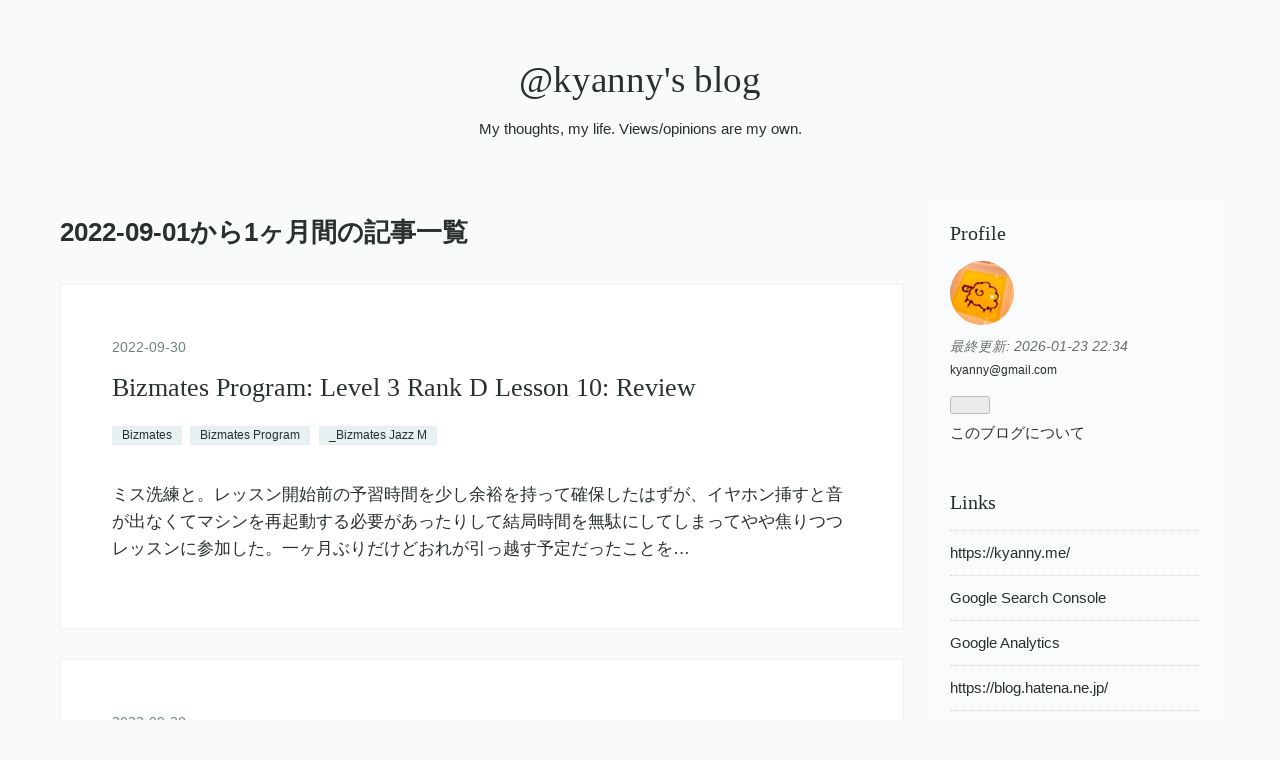

--- FILE ---
content_type: text/html; charset=utf-8
request_url: https://blog.kyanny.me/archive/2022/9
body_size: 24576
content:
<!DOCTYPE html>
<html
  lang="ja"

data-admin-domain="//blog.hatena.ne.jp"
data-admin-origin="https://blog.hatena.ne.jp"
data-author="a666666"
data-avail-langs="ja en"
data-blog="kyanny.hatenablog.jp"
data-blog-host="kyanny.hatenablog.jp"
data-blog-is-public="1"
data-blog-name="@kyanny's blog"
data-blog-owner="a666666"
data-blog-show-ads=""
data-blog-show-sleeping-ads=""
data-blog-uri="https://blog.kyanny.me/"
data-blog-uuid="13208692334729888747"
data-blogs-uri-base="https://blog.kyanny.me"
data-brand="pro"
data-data-layer="{&quot;hatenablog&quot;:{&quot;admin&quot;:{},&quot;analytics&quot;:{&quot;brand_property_id&quot;:&quot;&quot;,&quot;measurement_id&quot;:&quot;&quot;,&quot;non_sampling_property_id&quot;:&quot;&quot;,&quot;property_id&quot;:&quot;UA-3593379-11&quot;,&quot;separated_property_id&quot;:&quot;UA-29716941-18&quot;},&quot;blog&quot;:{&quot;blog_id&quot;:&quot;13208692334729888747&quot;,&quot;content_seems_japanese&quot;:&quot;true&quot;,&quot;disable_ads&quot;:&quot;custom_domain&quot;,&quot;enable_ads&quot;:&quot;false&quot;,&quot;enable_keyword_link&quot;:&quot;false&quot;,&quot;entry_show_footer_related_entries&quot;:&quot;true&quot;,&quot;force_pc_view&quot;:&quot;false&quot;,&quot;is_public&quot;:&quot;true&quot;,&quot;is_responsive_view&quot;:&quot;false&quot;,&quot;is_sleeping&quot;:&quot;false&quot;,&quot;lang&quot;:&quot;ja&quot;,&quot;name&quot;:&quot;@kyanny's blog&quot;,&quot;owner_name&quot;:&quot;a666666&quot;,&quot;uri&quot;:&quot;https://blog.kyanny.me/&quot;},&quot;brand&quot;:&quot;pro&quot;,&quot;page_id&quot;:&quot;archive&quot;,&quot;permalink_entry&quot;:null,&quot;pro&quot;:&quot;pro&quot;,&quot;router_type&quot;:&quot;blogs&quot;}}"
data-device="pc"
data-dont-recommend-pro="false"
data-global-domain="https://hatena.blog"
data-globalheader-color="b"
data-globalheader-type="pc"
data-has-touch-view="1"
data-help-url="https://help.hatenablog.com"
data-hide-header="1"
data-page="archive"
data-parts-domain="https://hatenablog-parts.com"
data-plus-available="1"
data-pro="true"
data-router-type="blogs"
data-sentry-dsn="https://03a33e4781a24cf2885099fed222b56d@sentry.io/1195218"
data-sentry-environment="production"
data-sentry-sample-rate="0.1"
data-static-domain="https://cdn.blog.st-hatena.com"
data-version="eb858d677b6f9ea2eeb6a32d6d15a3"



  itemscope
  itemtype="http://schema.org/Blog"


  data-initial-state="{}"

  >
  <head prefix="og: http://ogp.me/ns# fb: http://ogp.me/ns/fb#">

  

  
  <meta name="viewport" content="width=device-width, initial-scale=1.0" />


  


  

  <meta name="robots" content="max-image-preview:large" />


  <meta charset="utf-8"/>
  <meta http-equiv="X-UA-Compatible" content="IE=7; IE=9; IE=10; IE=11" />
  <title>2022-09-01から1ヶ月間の記事一覧 - @kyanny&#39;s blog</title>

  
  <link rel="canonical" href="https://blog.kyanny.me/archive/2022/09"/>



  

<meta itemprop="name" content="2022-09-01から1ヶ月間の記事一覧 - @kyanny&#39;s blog"/>

  <meta itemprop="image" content="https://cdn.blog.st-hatena.com/images/theme/og-image-1500.png"/>


  <meta property="og:title" content="2022-09-01から1ヶ月間の記事一覧 - @kyanny&#39;s blog"/>
<meta property="og:type" content="blog"/>
  <meta property="og:url" content="https://blog.kyanny.me/archive/2022/09"/>

  
  
  
  <meta property="og:image" content="https://cdn.blog.st-hatena.com/images/theme/og-image-1500.png"/>

<meta property="og:image:alt" content="2022-09-01から1ヶ月間の記事一覧 - @kyanny&#39;s blog"/>
  <meta property="og:description" content="My thoughts, my life. Views/opinions are my own." />
<meta property="og:site_name" content="@kyanny&#39;s blog"/>

    <meta name="twitter:card" content="summary" />  <meta name="twitter:title" content="2022-09-01から1ヶ月間の記事一覧 - @kyanny&#39;s blog" />  <meta name="twitter:description" content="My thoughts, my life. Views/opinions are my own." />  <meta name="twitter:app:name:iphone" content="はてなブログアプリ" />
  <meta name="twitter:app:id:iphone" content="583299321" />
  <meta name="twitter:app:url:iphone" content="hatenablog:///open?uri=https%3A%2F%2Fblog.kyanny.me%2Farchive%2F2022%2F9" />  <meta name="twitter:site" content="@kyanny" />
  
    <meta name="google-site-verification" content="nhHwxjKHt7LYvKcWgcfDC9YtctDfutNJyxeWutHbGI4" />
    <meta name="keywords" content="programming,software development" />
    <meta name="msvalidate.01" content="41CD351ED82B6616B042910D8C00225C" />


  
<script
  id="embed-gtm-data-layer-loader"
  data-data-layer-page-specific=""
>
(function() {
  function loadDataLayer(elem, attrName) {
    if (!elem) { return {}; }
    var json = elem.getAttribute(attrName);
    if (!json) { return {}; }
    return JSON.parse(json);
  }

  var globalVariables = loadDataLayer(
    document.documentElement,
    'data-data-layer'
  );
  var pageSpecificVariables = loadDataLayer(
    document.getElementById('embed-gtm-data-layer-loader'),
    'data-data-layer-page-specific'
  );

  var variables = [globalVariables, pageSpecificVariables];

  if (!window.dataLayer) {
    window.dataLayer = [];
  }

  for (var i = 0; i < variables.length; i++) {
    window.dataLayer.push(variables[i]);
  }
})();
</script>

<!-- Google Tag Manager -->
<script>(function(w,d,s,l,i){w[l]=w[l]||[];w[l].push({'gtm.start':
new Date().getTime(),event:'gtm.js'});var f=d.getElementsByTagName(s)[0],
j=d.createElement(s),dl=l!='dataLayer'?'&l='+l:'';j.async=true;j.src=
'https://www.googletagmanager.com/gtm.js?id='+i+dl;f.parentNode.insertBefore(j,f);
})(window,document,'script','dataLayer','GTM-P4CXTW');</script>
<!-- End Google Tag Manager -->











  <link rel="shortcut icon" href="https://blog.kyanny.me/icon/favicon">
<link rel="apple-touch-icon" href="https://blog.kyanny.me/icon/touch">
<link rel="icon" sizes="192x192" href="https://blog.kyanny.me/icon/link">

  

<link rel="alternate" type="application/atom+xml" title="Atom" href="https://blog.kyanny.me/feed"/>
<link rel="alternate" type="application/rss+xml" title="RSS2.0" href="https://blog.kyanny.me/rss"/>

  
  
  <link rel="author" href="http://www.hatena.ne.jp/a666666/">


  
    <link rel="next" href="https://blog.kyanny.me/archive/2022/9?page=2">

  


  
    
<link rel="stylesheet" type="text/css" href="https://cdn.blog.st-hatena.com/css/blog.css?version=eb858d677b6f9ea2eeb6a32d6d15a3"/>

    
  <link rel="stylesheet" type="text/css" href="https://usercss.blog.st-hatena.com/blog_style/13208692334729888747/9a914de48d34c55d72fb74c0709439a6bfe3b67d"/>
  
  

  

  
<script> </script>

  
<style>
  div#google_afc_user,
  div.google-afc-user-container,
  div.google_afc_image,
  div.google_afc_blocklink {
      display: block !important;
  }
</style>


  

  

  <link rel="webmention" href="https://webmention.io/blog.kyanny.me/webmention" />
<link rel="pingback" href="https://webmention.io/blog.kyanny.me/xmlrpc" />

  

</head>

  <body class="page-archive globalheader-off globalheader-ng-enabled">
    

<div id="globalheader-container"
  data-brand="hatenablog"
  style="display: none"
  >
  <iframe id="globalheader" height="37" frameborder="0" allowTransparency="true"></iframe>
</div>


  
  
  

  <div id="container">
    <div id="container-inner">
      <header id="blog-title" data-brand="hatenablog">
  <div id="blog-title-inner" >
    <div id="blog-title-content">
      <h1 id="title"><a href="https://blog.kyanny.me/">@kyanny&#39;s blog</a></h1>
      
        <h2 id="blog-description">My thoughts, my life. Views/opinions are my own.</h2>
      
    </div>
  </div>
</header>

      

      
      



<div id="content">
  <div id="content-inner">
    <div id="wrapper">
      <div id="main">
        <div id="main-inner">
          

          



          

          
            <h2 class="archive-heading">
              2022-09-01から1ヶ月間の記事一覧
            </h2>
          

          
            <div class="archive-entries">
              
                
                  <section class="archive-entry test-archive-entry autopagerize_page_element" data-uuid="4207112889923401646">
<div class="archive-entry-header">
  <div class="date archive-date">
    <a href="https://blog.kyanny.me/archive/2022/09/30" rel="nofollow">
      <time datetime="2022-09-30" title="2022-09-30">
        <span class="date-year">2022</span><span class="hyphen">-</span><span class="date-month">09</span><span class="hyphen">-</span><span class="date-day">30</span>
      </time>
    </a>
  </div>

  <h1 class="entry-title">
    <a class="entry-title-link" href="https://blog.kyanny.me/entry/2022/09/30/231557">Bizmates Program: Level 3 Rank D  Lesson 10: Review</a>
    
    
  </h1>
</div>


  <div class="categories">
    
      <a href="https://blog.kyanny.me/archive/category/Bizmates" class="archive-category-link category-Bizmates">Bizmates</a>
    
      <a href="https://blog.kyanny.me/archive/category/Bizmates%20Program" class="archive-category-link category-Bizmates Program">Bizmates Program</a>
    
      <a href="https://blog.kyanny.me/archive/category/_Bizmates%20Jazz%20M" class="archive-category-link category-_Bizmates Jazz M">_Bizmates Jazz M</a>
    
  </div>



<div class="archive-entry-body">
  <p class="entry-description">
    
      ミス洗練と。レッスン開始前の予習時間を少し余裕を持って確保したはずが、イヤホン挿すと音が出なくてマシンを再起動する必要があったりして結局時間を無駄にしてしまってやや焦りつつレッスンに参加した。一ヶ月ぶりだけどおれが引っ越す予定だったことを…
    
  </p>

  
    <div class="archive-entry-tags-wrapper">
  <div class="archive-entry-tags">  </div>
</div>

  

  <span class="social-buttons">
    
    

    <span
      class="star-container"
      data-hatena-star-container
      data-hatena-star-url="https://blog.kyanny.me/entry/2022/09/30/231557"
      data-hatena-star-title="Bizmates Program: Level 3 Rank D  Lesson 10: Review"
      data-hatena-star-variant="profile-icon"
      data-hatena-star-profile-url-template="https://blog.hatena.ne.jp/{username}/"
    ></span>
  </span>
</div>
</section>

                  <section class="archive-entry test-archive-entry autopagerize_page_element" data-uuid="4207112889923748197">
<div class="archive-entry-header">
  <div class="date archive-date">
    <a href="https://blog.kyanny.me/archive/2022/09/30" rel="nofollow">
      <time datetime="2022-09-30" title="2022-09-30">
        <span class="date-year">2022</span><span class="hyphen">-</span><span class="date-month">09</span><span class="hyphen">-</span><span class="date-day">30</span>
      </time>
    </a>
  </div>

  <h1 class="entry-title">
    <a class="entry-title-link" href="https://blog.kyanny.me/entry/2022/09/30/210700">Duolingo イタリア語 100 日継続</a>
    
    
  </h1>
</div>



  <a href="https://blog.kyanny.me/entry/2022/09/30/210700" class="entry-thumb-link">
    <div class="entry-thumb" style="background-image: url('https://cdn.image.st-hatena.com/image/scale/9c56db9a4dc30a52780993c3f31ea451bafbc1bd/backend=imagemagick;height=500;quality=80;version=1;width=500/https%3A%2F%2Fcdn-ak.f.st-hatena.com%2Fimages%2Ffotolife%2Fa%2Fa666666%2F20221002%2F20221002040732.png');">
    </div>
  </a>
<div class="archive-entry-body">
  <p class="entry-description">
    
      韓国語のときは 95 日かそこらで途絶えたが、今回は続いている。役に立たなさでいうと同じかそれ以上に使いどころがないのだけど。この勉強時間を英語学習に使うべきな気もするが、気分転換のための趣味という側面もあるので。
    
  </p>

  
    <div class="archive-entry-tags-wrapper">
  <div class="archive-entry-tags">  </div>
</div>

  

  <span class="social-buttons">
    
    

    <span
      class="star-container"
      data-hatena-star-container
      data-hatena-star-url="https://blog.kyanny.me/entry/2022/09/30/210700"
      data-hatena-star-title="Duolingo イタリア語 100 日継続"
      data-hatena-star-variant="profile-icon"
      data-hatena-star-profile-url-template="https://blog.hatena.ne.jp/{username}/"
    ></span>
  </span>
</div>
</section>

                  <section class="archive-entry test-archive-entry autopagerize_page_element" data-uuid="4207112889923357170">
<div class="archive-entry-header">
  <div class="date archive-date">
    <a href="https://blog.kyanny.me/archive/2022/09/30" rel="nofollow">
      <time datetime="2022-09-30" title="2022-09-30">
        <span class="date-year">2022</span><span class="hyphen">-</span><span class="date-month">09</span><span class="hyphen">-</span><span class="date-day">30</span>
      </time>
    </a>
  </div>

  <h1 class="entry-title">
    <a class="entry-title-link" href="https://blog.kyanny.me/entry/2022/09/30/201757">Withings Smart Body Analyzer WS-50 を WiFi に接続するときはスマホを 2.4Ghz 帯に接続してセットアップしないとだめ</a>
    
    
  </h1>
</div>




<div class="archive-entry-body">
  <p class="entry-description">
    
      Can&#39;t connect to WIFI after WIFI changed – Withings | Support 体重計の液晶画面に Start Withings app というメッセージが出たまま止まってしまう。Health Mate アプリの方は「デバイス検出中」のまま止まってしまう。 買ってからの数年で何度か WiFi 設…
    
  </p>

  
    <div class="archive-entry-tags-wrapper">
  <div class="archive-entry-tags">  </div>
</div>

  

  <span class="social-buttons">
    
    

    <span
      class="star-container"
      data-hatena-star-container
      data-hatena-star-url="https://blog.kyanny.me/entry/2022/09/30/201757"
      data-hatena-star-title="Withings Smart Body Analyzer WS-50 を WiFi に接続するときはスマホを 2.4Ghz 帯に接続してセットアップしないとだめ"
      data-hatena-star-variant="profile-icon"
      data-hatena-star-profile-url-template="https://blog.hatena.ne.jp/{username}/"
    ></span>
  </span>
</div>
</section>

                  <section class="archive-entry test-archive-entry autopagerize_page_element" data-uuid="4207112889923345514">
<div class="archive-entry-header">
  <div class="date archive-date">
    <a href="https://blog.kyanny.me/archive/2022/09/30" rel="nofollow">
      <time datetime="2022-09-30" title="2022-09-30">
        <span class="date-year">2022</span><span class="hyphen">-</span><span class="date-month">09</span><span class="hyphen">-</span><span class="date-day">30</span>
      </time>
    </a>
  </div>

  <h1 class="entry-title">
    <a class="entry-title-link" href="https://blog.kyanny.me/entry/2022/09/30/192414">■</a>
    
    
  </h1>
</div>




<div class="archive-entry-body">
  <p class="entry-description">
    
      マネージャーになった人が、アイデンティティにおける危機を感じることはよくあることだとされている。マネジメントが、組織によってことを成すという構造に基づく。一つには、個人としての自己効力感を損なうから。もう一つには、そのことで自分の成長実感…
    
  </p>

  
    <div class="archive-entry-tags-wrapper">
  <div class="archive-entry-tags">  </div>
</div>

  

  <span class="social-buttons">
    
    

    <span
      class="star-container"
      data-hatena-star-container
      data-hatena-star-url="https://blog.kyanny.me/entry/2022/09/30/192414"
      data-hatena-star-title="マネージャーになった人が、アイデンティティにおける危機を感じることはよくあることだとされている。マネ…"
      data-hatena-star-variant="profile-icon"
      data-hatena-star-profile-url-template="https://blog.hatena.ne.jp/{username}/"
    ></span>
  </span>
</div>
</section>
              
                
                  <section class="archive-entry test-archive-entry autopagerize_page_element" data-uuid="4207112889923036515">
<div class="archive-entry-header">
  <div class="date archive-date">
    <a href="https://blog.kyanny.me/archive/2022/09/29" rel="nofollow">
      <time datetime="2022-09-29" title="2022-09-29">
        <span class="date-year">2022</span><span class="hyphen">-</span><span class="date-month">09</span><span class="hyphen">-</span><span class="date-day">29</span>
      </time>
    </a>
  </div>

  <h1 class="entry-title">
    <a class="entry-title-link" href="https://blog.kyanny.me/entry/2022/09/29/204811">Bizmates Program: Level 3 Rank D  Lesson 10: Review</a>
    
    
  </h1>
</div>


  <div class="categories">
    
      <a href="https://blog.kyanny.me/archive/category/Bizmates" class="archive-category-link category-Bizmates">Bizmates</a>
    
      <a href="https://blog.kyanny.me/archive/category/Bizmates%20Program" class="archive-category-link category-Bizmates Program">Bizmates Program</a>
    
      <a href="https://blog.kyanny.me/archive/category/_Bizmates%20Deci" class="archive-category-link category-_Bizmates Deci">_Bizmates Deci</a>
    
  </div>



<div class="archive-entry-body">
  <p class="entry-description">
    
      上品なカメルーン人と。割とよく brilliant という（他にいう人ビズメイツで見たことない）のでミスターブリリアントでもいいのだが。やあこんにちは（相手は昼間と知ってるので）「こんにちは、今日はどんな日ですか」slow な日でした、午前中は会社のトレ…
    
  </p>

  
    <div class="archive-entry-tags-wrapper">
  <div class="archive-entry-tags">  </div>
</div>

  

  <span class="social-buttons">
    
    

    <span
      class="star-container"
      data-hatena-star-container
      data-hatena-star-url="https://blog.kyanny.me/entry/2022/09/29/204811"
      data-hatena-star-title="Bizmates Program: Level 3 Rank D  Lesson 10: Review"
      data-hatena-star-variant="profile-icon"
      data-hatena-star-profile-url-template="https://blog.hatena.ne.jp/{username}/"
    ></span>
  </span>
</div>
</section>
              
                
                  <section class="archive-entry test-archive-entry autopagerize_page_element" data-uuid="4207112889922192843">
<div class="archive-entry-header">
  <div class="date archive-date">
    <a href="https://blog.kyanny.me/archive/2022/09/28" rel="nofollow">
      <time datetime="2022-09-28" title="2022-09-28">
        <span class="date-year">2022</span><span class="hyphen">-</span><span class="date-month">09</span><span class="hyphen">-</span><span class="date-day">28</span>
      </time>
    </a>
  </div>

  <h1 class="entry-title">
    <a class="entry-title-link" href="https://blog.kyanny.me/entry/2022/09/28/224625">1440分の使い方 ──成功者たちの時間管理15の秘訣</a>
    
    
  </h1>
</div>


  <div class="categories">
    
      <a href="https://blog.kyanny.me/archive/category/Book" class="archive-category-link category-Book">Book</a>
    
      <a href="https://blog.kyanny.me/archive/category/%E2%98%85%E2%98%85%E2%98%85%E2%98%85%E2%98%86" class="archive-category-link category-★★★★☆">★★★★☆</a>
    
  </div>


  <a href="https://blog.kyanny.me/entry/2022/09/28/224625" class="entry-thumb-link">
    <div class="entry-thumb" style="background-image: url('https://cdn.image.st-hatena.com/image/scale/2682295e60883759d7f33ba290e8e58201a272dc/backend=imagemagick;height=500;quality=80;version=1;width=500/https%3A%2F%2Fm.media-amazon.com%2Fimages%2FI%2F51O1yQV3MZL._SL500_.jpg');">
    </div>
  </a>
<div class="archive-entry-body">
  <p class="entry-description">
    
      「TODO リストはやめろ、スケジュール表に予定を入れろ」という説を初めて見たのはどこだったか覚えてないが印象に残っていて、改めて検索したところ本に書いてあることらしいと知ったのでその本を読んでみた。 1440分の使い方 ──成功者たちの時間管理15の秘…
    
  </p>

  
    <div class="archive-entry-tags-wrapper">
  <div class="archive-entry-tags">  </div>
</div>

  

  <span class="social-buttons">
    
    

    <span
      class="star-container"
      data-hatena-star-container
      data-hatena-star-url="https://blog.kyanny.me/entry/2022/09/28/224625"
      data-hatena-star-title="1440分の使い方 ──成功者たちの時間管理15の秘訣"
      data-hatena-star-variant="profile-icon"
      data-hatena-star-profile-url-template="https://blog.hatena.ne.jp/{username}/"
    ></span>
  </span>
</div>
</section>

                  <section class="archive-entry test-archive-entry autopagerize_page_element" data-uuid="4207112889922750683">
<div class="archive-entry-header">
  <div class="date archive-date">
    <a href="https://blog.kyanny.me/archive/2022/09/28" rel="nofollow">
      <time datetime="2022-09-28" title="2022-09-28">
        <span class="date-year">2022</span><span class="hyphen">-</span><span class="date-month">09</span><span class="hyphen">-</span><span class="date-day">28</span>
      </time>
    </a>
  </div>

  <h1 class="entry-title">
    <a class="entry-title-link" href="https://blog.kyanny.me/entry/2022/09/28/195701">Bizmates Program: Level 3 Rank D  Lesson 10: Review</a>
    
    
  </h1>
</div>


  <div class="categories">
    
      <a href="https://blog.kyanny.me/archive/category/Bizmates" class="archive-category-link category-Bizmates">Bizmates</a>
    
      <a href="https://blog.kyanny.me/archive/category/Bizmates%20Program" class="archive-category-link category-Bizmates Program">Bizmates Program</a>
    
      <a href="https://blog.kyanny.me/archive/category/_Bizmates%20Fred%20S" class="archive-category-link category-_Bizmates Fred S">_Bizmates Fred S</a>
    
  </div>



<div class="archive-entry-body">
  <p class="entry-description">
    
      ミスターセブ島と。「調子はどうだい？」いい感じだよ、先週の金曜日に新居に越してきて、ついに仕事部屋を手に入れたんだ。まあ猫の部屋と共用って感じになるけど。静かだし十分広いし、あとは広い机といい椅子を買いたいね。でも効果な椅子が欲しいから、…
    
  </p>

  
    <div class="archive-entry-tags-wrapper">
  <div class="archive-entry-tags">  </div>
</div>

  

  <span class="social-buttons">
    
    

    <span
      class="star-container"
      data-hatena-star-container
      data-hatena-star-url="https://blog.kyanny.me/entry/2022/09/28/195701"
      data-hatena-star-title="Bizmates Program: Level 3 Rank D  Lesson 10: Review"
      data-hatena-star-variant="profile-icon"
      data-hatena-star-profile-url-template="https://blog.hatena.ne.jp/{username}/"
    ></span>
  </span>
</div>
</section>
              
                
                  <section class="archive-entry test-archive-entry autopagerize_page_element" data-uuid="4207112889922400386">
<div class="archive-entry-header">
  <div class="date archive-date">
    <a href="https://blog.kyanny.me/archive/2022/09/27" rel="nofollow">
      <time datetime="2022-09-27" title="2022-09-27">
        <span class="date-year">2022</span><span class="hyphen">-</span><span class="date-month">09</span><span class="hyphen">-</span><span class="date-day">27</span>
      </time>
    </a>
  </div>

  <h1 class="entry-title">
    <a class="entry-title-link" href="https://blog.kyanny.me/entry/2022/09/27/205630">Anki がつまらない問題</a>
    
    
  </h1>
</div>




<div class="archive-entry-body">
  <p class="entry-description">
    
      Anki のデッキにオンライン英会話で習った英単語をほそぼそと追加しているのだけど、肝心の Anki 学習がつまらなくなってしまって定期的にやれていない。何か変化が必要な気がするけど、どうすれば改善できるかアイデアがない。デッキそのものがイマイチな出…
    
  </p>

  
    <div class="archive-entry-tags-wrapper">
  <div class="archive-entry-tags">  </div>
</div>

  

  <span class="social-buttons">
    
    

    <span
      class="star-container"
      data-hatena-star-container
      data-hatena-star-url="https://blog.kyanny.me/entry/2022/09/27/205630"
      data-hatena-star-title="Anki がつまらない問題"
      data-hatena-star-variant="profile-icon"
      data-hatena-star-profile-url-template="https://blog.hatena.ne.jp/{username}/"
    ></span>
  </span>
</div>
</section>

                  <section class="archive-entry test-archive-entry autopagerize_page_element" data-uuid="4207112889922380119">
<div class="archive-entry-header">
  <div class="date archive-date">
    <a href="https://blog.kyanny.me/archive/2022/09/27" rel="nofollow">
      <time datetime="2022-09-27" title="2022-09-27">
        <span class="date-year">2022</span><span class="hyphen">-</span><span class="date-month">09</span><span class="hyphen">-</span><span class="date-day">27</span>
      </time>
    </a>
  </div>

  <h1 class="entry-title">
    <a class="entry-title-link" href="https://blog.kyanny.me/entry/2022/09/27/194228">Bizmates Program: Level 3 Rank D  Lesson 9: Giving advice on mentoring</a>
    
    
  </h1>
</div>


  <div class="categories">
    
      <a href="https://blog.kyanny.me/archive/category/Bizmates" class="archive-category-link category-Bizmates">Bizmates</a>
    
      <a href="https://blog.kyanny.me/archive/category/Bizmates%20Program" class="archive-category-link category-Bizmates Program">Bizmates Program</a>
    
      <a href="https://blog.kyanny.me/archive/category/_Bizmates%20Lyza%20M" class="archive-category-link category-_Bizmates Lyza M">_Bizmates Lyza M</a>
    
  </div>



<div class="archive-entry-body">
  <p class="entry-description">
    
      喋り方が独特な女性トレーナーと。相手の画面がブラックアウトしてて「あら私自分の顔が見えないわ、リロードするわね。ああ見えるようになった。今日はどんな日だった？」首も背中も脚もこわばって（stiff、実際はなまっているという感じ）、ストレッチの運…
    
  </p>

  
    <div class="archive-entry-tags-wrapper">
  <div class="archive-entry-tags">  </div>
</div>

  

  <span class="social-buttons">
    
    

    <span
      class="star-container"
      data-hatena-star-container
      data-hatena-star-url="https://blog.kyanny.me/entry/2022/09/27/194228"
      data-hatena-star-title="Bizmates Program: Level 3 Rank D  Lesson 9: Giving advice on mentoring"
      data-hatena-star-variant="profile-icon"
      data-hatena-star-profile-url-template="https://blog.hatena.ne.jp/{username}/"
    ></span>
  </span>
</div>
</section>
              
                
                  <section class="archive-entry test-archive-entry autopagerize_page_element" data-uuid="4207112889922018673">
<div class="archive-entry-header">
  <div class="date archive-date">
    <a href="https://blog.kyanny.me/archive/2022/09/26" rel="nofollow">
      <time datetime="2022-09-26" title="2022-09-26">
        <span class="date-year">2022</span><span class="hyphen">-</span><span class="date-month">09</span><span class="hyphen">-</span><span class="date-day">26</span>
      </time>
    </a>
  </div>

  <h1 class="entry-title">
    <a class="entry-title-link" href="https://blog.kyanny.me/entry/2022/09/26/194627">Bizmates Program: Level 3 Rank D  Lesson 8: Confirming training goals</a>
    
    
  </h1>
</div>


  <div class="categories">
    
      <a href="https://blog.kyanny.me/archive/category/Bizmates" class="archive-category-link category-Bizmates">Bizmates</a>
    
      <a href="https://blog.kyanny.me/archive/category/Bizmates%20Program" class="archive-category-link category-Bizmates Program">Bizmates Program</a>
    
      <a href="https://blog.kyanny.me/archive/category/_Bizmates%20Friend" class="archive-category-link category-_Bizmates Friend">_Bizmates Friend</a>
    
  </div>



<div class="archive-entry-body">
  <p class="entry-description">
    
      ミスター流暢と。久しぶりですね、どうしてましたか？「えーと・・・八月、九月だろ・・・何してたかな・・・とりあえず生きてて、心身ともに健康で、あとなんかあったっけ？まあ先月よりはハッピーだな」そりゃよかった。「月曜だがもう仕事はすべて終えた…
    
  </p>

  
    <div class="archive-entry-tags-wrapper">
  <div class="archive-entry-tags">  </div>
</div>

  

  <span class="social-buttons">
    
    

    <span
      class="star-container"
      data-hatena-star-container
      data-hatena-star-url="https://blog.kyanny.me/entry/2022/09/26/194627"
      data-hatena-star-title="Bizmates Program: Level 3 Rank D  Lesson 8: Confirming training goals"
      data-hatena-star-variant="profile-icon"
      data-hatena-star-profile-url-template="https://blog.hatena.ne.jp/{username}/"
    ></span>
  </span>
</div>
</section>
              
                
                  <section class="archive-entry test-archive-entry autopagerize_page_element" data-uuid="4207112889921593669">
<div class="archive-entry-header">
  <div class="date archive-date">
    <a href="https://blog.kyanny.me/archive/2022/09/25" rel="nofollow">
      <time datetime="2022-09-25" title="2022-09-25">
        <span class="date-year">2022</span><span class="hyphen">-</span><span class="date-month">09</span><span class="hyphen">-</span><span class="date-day">25</span>
      </time>
    </a>
  </div>

  <h1 class="entry-title">
    <a class="entry-title-link" href="https://blog.kyanny.me/entry/2022/09/25/182441">■</a>
    
    
  </h1>
</div>



  <a href="https://blog.kyanny.me/entry/2022/09/25/182441" class="entry-thumb-link">
    <div class="entry-thumb" style="background-image: url('https://cdn.image.st-hatena.com/image/scale/420dd1a5bc6c024d52604be2951dea9ef3587844/backend=imagemagick;height=500;quality=80;version=1;width=500/https%3A%2F%2Fcdn-ak.f.st-hatena.com%2Fimages%2Ffotolife%2Fa%2Fa666666%2F20220925%2F20220925180039.png');">
    </div>
  </a>
<div class="archive-entry-body">
  <p class="entry-description">
    
      iPhone のホーム画面をリセットして整理した。今回はこれまで活用できてなかったウィジェットをいよいよ使っていくこと、ウィジェットも含めてよく使う・よく見るアプリや情報へのアクセスしやすさを意識した。なお Dock は不動の四天王だが並び順を「LINE→…
    
  </p>

  
    <div class="archive-entry-tags-wrapper">
  <div class="archive-entry-tags">  </div>
</div>

  

  <span class="social-buttons">
    
    

    <span
      class="star-container"
      data-hatena-star-container
      data-hatena-star-url="https://blog.kyanny.me/entry/2022/09/25/182441"
      data-hatena-star-title="iPhone のホーム画面をリセットして整理した。今回はこれまで活用できてなかったウィジェットをいよ…"
      data-hatena-star-variant="profile-icon"
      data-hatena-star-profile-url-template="https://blog.hatena.ne.jp/{username}/"
    ></span>
  </span>
</div>
</section>
              
                
                  <section class="archive-entry test-archive-entry autopagerize_page_element" data-uuid="4207112889921312048">
<div class="archive-entry-header">
  <div class="date archive-date">
    <a href="https://blog.kyanny.me/archive/2022/09/24" rel="nofollow">
      <time datetime="2022-09-24" title="2022-09-24">
        <span class="date-year">2022</span><span class="hyphen">-</span><span class="date-month">09</span><span class="hyphen">-</span><span class="date-day">24</span>
      </time>
    </a>
  </div>

  <h1 class="entry-title">
    <a class="entry-title-link" href="https://blog.kyanny.me/entry/2022/09/24/192317">Bizmates Program: Level 3 Rank D  Lesson 8: Confirming training goals</a>
    
    
  </h1>
</div>


  <div class="categories">
    
      <a href="https://blog.kyanny.me/archive/category/Bizmates" class="archive-category-link category-Bizmates">Bizmates</a>
    
      <a href="https://blog.kyanny.me/archive/category/Bizmates%20Program" class="archive-category-link category-Bizmates Program">Bizmates Program</a>
    
      <a href="https://blog.kyanny.me/archive/category/_Bizmates%20Sol%20A" class="archive-category-link category-_Bizmates Sol A">_Bizmates Sol A</a>
    
  </div>



<div class="archive-entry-body">
  <p class="entry-description">
    
      肝っ玉かあさんと。記憶にあるよりさらに早口で、ミスター早口を彷彿とさせる。昨日はレッスンをキャンセルしちゃってごめんなさい、都合が悪くなって「いいのよ、知らせてくれてありがとう。今日はどんな日？」活動的な日ですよ、えーと、本を一冊読み終え…
    
  </p>

  
    <div class="archive-entry-tags-wrapper">
  <div class="archive-entry-tags">  </div>
</div>

  

  <span class="social-buttons">
    
    

    <span
      class="star-container"
      data-hatena-star-container
      data-hatena-star-url="https://blog.kyanny.me/entry/2022/09/24/192317"
      data-hatena-star-title="Bizmates Program: Level 3 Rank D  Lesson 8: Confirming training goals"
      data-hatena-star-variant="profile-icon"
      data-hatena-star-profile-url-template="https://blog.hatena.ne.jp/{username}/"
    ></span>
  </span>
</div>
</section>
              
                
                  <section class="archive-entry test-archive-entry autopagerize_page_element" data-uuid="4207112889920991349">
<div class="archive-entry-header">
  <div class="date archive-date">
    <a href="https://blog.kyanny.me/archive/2022/09/23" rel="nofollow">
      <time datetime="2022-09-23" title="2022-09-23">
        <span class="date-year">2022</span><span class="hyphen">-</span><span class="date-month">09</span><span class="hyphen">-</span><span class="date-day">23</span>
      </time>
    </a>
  </div>

  <h1 class="entry-title">
    <a class="entry-title-link" href="https://blog.kyanny.me/entry/2022/09/23/213231">Bizmates Program: Level 3 Rank D  Lesson 7: Delegating</a>
    
    
  </h1>
</div>


  <div class="categories">
    
      <a href="https://blog.kyanny.me/archive/category/Bizmates" class="archive-category-link category-Bizmates">Bizmates</a>
    
      <a href="https://blog.kyanny.me/archive/category/Bizmates%20Program" class="archive-category-link category-Bizmates Program">Bizmates Program</a>
    
      <a href="https://blog.kyanny.me/archive/category/_Bizmates%20Ris%20F" class="archive-category-link category-_Bizmates Ris F">_Bizmates Ris F</a>
    
  </div>



<div class="archive-entry-body">
  <p class="entry-description">
    
      初めての女性トレーナーと。レッスン前に macOS アップデートを開始したらレッスン開始一分前のタイミングで「あと 59 秒で再起動します」の通知が出て焦って仕事用マシンを用意したりしたが、通知をクリックしたら再起動プロセスが中断したのかインストール…
    
  </p>

  
    <div class="archive-entry-tags-wrapper">
  <div class="archive-entry-tags">  </div>
</div>

  

  <span class="social-buttons">
    
    

    <span
      class="star-container"
      data-hatena-star-container
      data-hatena-star-url="https://blog.kyanny.me/entry/2022/09/23/213231"
      data-hatena-star-title="Bizmates Program: Level 3 Rank D  Lesson 7: Delegating"
      data-hatena-star-variant="profile-icon"
      data-hatena-star-profile-url-template="https://blog.hatena.ne.jp/{username}/"
    ></span>
  </span>
</div>
</section>

                  <section class="archive-entry test-archive-entry autopagerize_page_element" data-uuid="4207112889920960471">
<div class="archive-entry-header">
  <div class="date archive-date">
    <a href="https://blog.kyanny.me/archive/2022/09/23" rel="nofollow">
      <time datetime="2022-09-23" title="2022-09-23">
        <span class="date-year">2022</span><span class="hyphen">-</span><span class="date-month">09</span><span class="hyphen">-</span><span class="date-day">23</span>
      </time>
    </a>
  </div>

  <h1 class="entry-title">
    <a class="entry-title-link" href="https://blog.kyanny.me/entry/2022/09/23/172506">クオラバカ</a>
    
    
  </h1>
</div>




<div class="archive-entry-body">
  <p class="entry-description">
    
      一年前からHacker News でカルマを稼ぐ – 法蓮草の森と同じような気晴らし活動としてQuora - 知識を共有し合い、世界を知ろうで回答をし始めた。 jp.quora.com これまでで一番好評を博した回答はこれ。やはり自分の経験に基づく回答の方が多く読まれ、高評価…
    
  </p>

  
    <div class="archive-entry-tags-wrapper">
  <div class="archive-entry-tags">  </div>
</div>

  

  <span class="social-buttons">
    
    

    <span
      class="star-container"
      data-hatena-star-container
      data-hatena-star-url="https://blog.kyanny.me/entry/2022/09/23/172506"
      data-hatena-star-title="クオラバカ"
      data-hatena-star-variant="profile-icon"
      data-hatena-star-profile-url-template="https://blog.hatena.ne.jp/{username}/"
    ></span>
  </span>
</div>
</section>
              
                
                  <section class="archive-entry test-archive-entry autopagerize_page_element" data-uuid="4207112889920728967">
<div class="archive-entry-header">
  <div class="date archive-date">
    <a href="https://blog.kyanny.me/archive/2022/09/22" rel="nofollow">
      <time datetime="2022-09-22" title="2022-09-22">
        <span class="date-year">2022</span><span class="hyphen">-</span><span class="date-month">09</span><span class="hyphen">-</span><span class="date-day">22</span>
      </time>
    </a>
  </div>

  <h1 class="entry-title">
    <a class="entry-title-link" href="https://blog.kyanny.me/entry/2022/09/22/234737">Bizmates Program: Level 3 Rank D  Lesson 6: Supporting</a>
    
    
  </h1>
</div>


  <div class="categories">
    
      <a href="https://blog.kyanny.me/archive/category/Bizmates" class="archive-category-link category-Bizmates">Bizmates</a>
    
      <a href="https://blog.kyanny.me/archive/category/Bizmates%20Program" class="archive-category-link category-Bizmates Program">Bizmates Program</a>
    
      <a href="https://blog.kyanny.me/archive/category/_Bizmates%20Deci" class="archive-category-link category-_Bizmates Deci">_Bizmates Deci</a>
    
  </div>



<div class="archive-entry-body">
  <p class="entry-description">
    
      上品なカメルーン人と。こんにちは、かな君にとっては？「ええ、僕にとってはこんにちは、あなたにとってはこんばんは。今日はどんな日でしたか？」仕事は大変でした、根本的に壊れてる機能があって「使うな」とマニュアルに書いてあるけど機能自体は使える…
    
  </p>

  
    <div class="archive-entry-tags-wrapper">
  <div class="archive-entry-tags">  </div>
</div>

  

  <span class="social-buttons">
    
    

    <span
      class="star-container"
      data-hatena-star-container
      data-hatena-star-url="https://blog.kyanny.me/entry/2022/09/22/234737"
      data-hatena-star-title="Bizmates Program: Level 3 Rank D  Lesson 6: Supporting"
      data-hatena-star-variant="profile-icon"
      data-hatena-star-profile-url-template="https://blog.hatena.ne.jp/{username}/"
    ></span>
  </span>
</div>
</section>

                  <section class="archive-entry test-archive-entry autopagerize_page_element" data-uuid="4207112889920713802">
<div class="archive-entry-header">
  <div class="date archive-date">
    <a href="https://blog.kyanny.me/archive/2022/09/22" rel="nofollow">
      <time datetime="2022-09-22" title="2022-09-22">
        <span class="date-year">2022</span><span class="hyphen">-</span><span class="date-month">09</span><span class="hyphen">-</span><span class="date-day">22</span>
      </time>
    </a>
  </div>

  <h1 class="entry-title">
    <a class="entry-title-link" href="https://blog.kyanny.me/entry/2022/09/22/224452">■</a>
    
    
  </h1>
</div>




<div class="archive-entry-body">
  <p class="entry-description">
    
      引っ越して十日弱経った。まだ新しい部屋では暮らしてなくて、妻の実家に猫ともども居候の身。今週末にいよいよ新居に移動する。 妻の実家の近くにはコーヒー屋が少なく、あっても週休三日だったり、定休日じゃなくても突然休業したり、徒歩十分以上かかった…
    
  </p>

  
    <div class="archive-entry-tags-wrapper">
  <div class="archive-entry-tags">  </div>
</div>

  

  <span class="social-buttons">
    
    

    <span
      class="star-container"
      data-hatena-star-container
      data-hatena-star-url="https://blog.kyanny.me/entry/2022/09/22/224452"
      data-hatena-star-title="引っ越して十日弱経った。まだ新しい部屋では暮らしてなくて、妻の実家に猫ともども居候の身。今週末にいよ…"
      data-hatena-star-variant="profile-icon"
      data-hatena-star-profile-url-template="https://blog.hatena.ne.jp/{username}/"
    ></span>
  </span>
</div>
</section>

                  <section class="archive-entry test-archive-entry autopagerize_page_element" data-uuid="4207112889920566430">
<div class="archive-entry-header">
  <div class="date archive-date">
    <a href="https://blog.kyanny.me/archive/2022/09/22" rel="nofollow">
      <time datetime="2022-09-22" title="2022-09-22">
        <span class="date-year">2022</span><span class="hyphen">-</span><span class="date-month">09</span><span class="hyphen">-</span><span class="date-day">22</span>
      </time>
    </a>
  </div>

  <h1 class="entry-title">
    <a class="entry-title-link" href="https://blog.kyanny.me/entry/2022/09/22/152715">Archiving gh-pr-draft</a>
    
    
  </h1>
</div>




<div class="archive-entry-body">
  <p class="entry-description">
    
      github.com GitHub CLI v2.16.0 で Pull Request を draft ステータスに変更する gh pr ready --undo オプションが導入されたので、自作の GitHub CLI extension gh-pr-draft をアーカイブした。 おれが作るものにしては極めて珍しく、おれ以外にユーザーが…
    
  </p>

  
    <div class="archive-entry-tags-wrapper">
  <div class="archive-entry-tags">  </div>
</div>

  

  <span class="social-buttons">
    
    

    <span
      class="star-container"
      data-hatena-star-container
      data-hatena-star-url="https://blog.kyanny.me/entry/2022/09/22/152715"
      data-hatena-star-title="Archiving gh-pr-draft"
      data-hatena-star-variant="profile-icon"
      data-hatena-star-profile-url-template="https://blog.hatena.ne.jp/{username}/"
    ></span>
  </span>
</div>
</section>

                  <section class="archive-entry test-archive-entry autopagerize_page_element" data-uuid="4207112889920397735">
<div class="archive-entry-header">
  <div class="date archive-date">
    <a href="https://blog.kyanny.me/archive/2022/09/22" rel="nofollow">
      <time datetime="2022-09-22" title="2022-09-22">
        <span class="date-year">2022</span><span class="hyphen">-</span><span class="date-month">09</span><span class="hyphen">-</span><span class="date-day">22</span>
      </time>
    </a>
  </div>

  <h1 class="entry-title">
    <a class="entry-title-link" href="https://blog.kyanny.me/entry/2022/09/22/010753">Assist Lesson</a>
    
    
  </h1>
</div>


  <div class="categories">
    
      <a href="https://blog.kyanny.me/archive/category/Bizmates" class="archive-category-link category-Bizmates">Bizmates</a>
    
      <a href="https://blog.kyanny.me/archive/category/Assist%20Lesson" class="archive-category-link category-Assist Lesson">Assist Lesson</a>
    
      <a href="https://blog.kyanny.me/archive/category/_Bizmates%20Basil" class="archive-category-link category-_Bizmates Basil">_Bizmates Basil</a>
    
  </div>



<div class="archive-entry-body">
  <p class="entry-description">
    
      ミスター獣医のレッスン後に予約リストを眺めてたら最終枠になんとめっきりレアになったミスター朗らかの空き枠があったのでレッスンチケットを使って Assist Lesson を予約した。去年の 12 月が最後で、長いこと見かけていなかった。先月か先々月に一度見か…
    
  </p>

  
    <div class="archive-entry-tags-wrapper">
  <div class="archive-entry-tags">  </div>
</div>

  

  <span class="social-buttons">
    
    

    <span
      class="star-container"
      data-hatena-star-container
      data-hatena-star-url="https://blog.kyanny.me/entry/2022/09/22/010753"
      data-hatena-star-title="Assist Lesson"
      data-hatena-star-variant="profile-icon"
      data-hatena-star-profile-url-template="https://blog.hatena.ne.jp/{username}/"
    ></span>
  </span>
</div>
</section>
              
                
                  <section class="archive-entry test-archive-entry autopagerize_page_element" data-uuid="4207112889920386546">
<div class="archive-entry-header">
  <div class="date archive-date">
    <a href="https://blog.kyanny.me/archive/2022/09/21" rel="nofollow">
      <time datetime="2022-09-21" title="2022-09-21">
        <span class="date-year">2022</span><span class="hyphen">-</span><span class="date-month">09</span><span class="hyphen">-</span><span class="date-day">21</span>
      </time>
    </a>
  </div>

  <h1 class="entry-title">
    <a class="entry-title-link" href="https://blog.kyanny.me/entry/2022/09/21/235900">Bizmates Program: Level 3 Rank D  Lesson 5: Coaching</a>
    
    
  </h1>
</div>


  <div class="categories">
    
      <a href="https://blog.kyanny.me/archive/category/Bizmates" class="archive-category-link category-Bizmates">Bizmates</a>
    
      <a href="https://blog.kyanny.me/archive/category/Bizmates%20Program" class="archive-category-link category-Bizmates Program">Bizmates Program</a>
    
      <a href="https://blog.kyanny.me/archive/category/_Bizmates%20Roy%20B" class="archive-category-link category-_Bizmates Roy B">_Bizmates Roy B</a>
    
  </div>



<div class="archive-entry-body">
  <p class="entry-description">
    
      ミスター獣医と。ここしばらくは本業が忙しくてレッスンをあまり開講してなかったらしい、ようやく報告書があらかた片付いたけど一日にレッスンは二、三時間だけ開けてるとのこと。「でもまだ安心はできないんだ、彼女のビジネス（お菓子屋）で大きな注文が…
    
  </p>

  
    <div class="archive-entry-tags-wrapper">
  <div class="archive-entry-tags">  </div>
</div>

  

  <span class="social-buttons">
    
    

    <span
      class="star-container"
      data-hatena-star-container
      data-hatena-star-url="https://blog.kyanny.me/entry/2022/09/21/235900"
      data-hatena-star-title="Bizmates Program: Level 3 Rank D  Lesson 5: Coaching"
      data-hatena-star-variant="profile-icon"
      data-hatena-star-profile-url-template="https://blog.hatena.ne.jp/{username}/"
    ></span>
  </span>
</div>
</section>

                  <section class="archive-entry test-archive-entry autopagerize_page_element" data-uuid="4207112889920034761">
<div class="archive-entry-header">
  <div class="date archive-date">
    <a href="https://blog.kyanny.me/archive/2022/09/21" rel="nofollow">
      <time datetime="2022-09-21" title="2022-09-21">
        <span class="date-year">2022</span><span class="hyphen">-</span><span class="date-month">09</span><span class="hyphen">-</span><span class="date-day">21</span>
      </time>
    </a>
  </div>

  <h1 class="entry-title">
    <a class="entry-title-link" href="https://blog.kyanny.me/entry/2022/09/21/010126">TIL: Managers of one</a>
    
    
  </h1>
</div>




<div class="archive-entry-body">
  <p class="entry-description">
    
      いわゆる「自走できる人」のこと。
    
  </p>

  
    <div class="archive-entry-tags-wrapper">
  <div class="archive-entry-tags">  </div>
</div>

  

  <span class="social-buttons">
    
    

    <span
      class="star-container"
      data-hatena-star-container
      data-hatena-star-url="https://blog.kyanny.me/entry/2022/09/21/010126"
      data-hatena-star-title="TIL: Managers of one"
      data-hatena-star-variant="profile-icon"
      data-hatena-star-profile-url-template="https://blog.hatena.ne.jp/{username}/"
    ></span>
  </span>
</div>
</section>
              
                
                  <section class="archive-entry test-archive-entry autopagerize_page_element" data-uuid="4207112889920010622">
<div class="archive-entry-header">
  <div class="date archive-date">
    <a href="https://blog.kyanny.me/archive/2022/09/20" rel="nofollow">
      <time datetime="2022-09-20" title="2022-09-20">
        <span class="date-year">2022</span><span class="hyphen">-</span><span class="date-month">09</span><span class="hyphen">-</span><span class="date-day">20</span>
      </time>
    </a>
  </div>

  <h1 class="entry-title">
    <a class="entry-title-link" href="https://blog.kyanny.me/entry/2022/09/20/230903">Bizmates Program: Level 3 Rank D  Lesson 5: Coaching</a>
    
    
  </h1>
</div>


  <div class="categories">
    
      <a href="https://blog.kyanny.me/archive/category/Bizmates" class="archive-category-link category-Bizmates">Bizmates</a>
    
      <a href="https://blog.kyanny.me/archive/category/Bizmates%20Program" class="archive-category-link category-Bizmates Program">Bizmates Program</a>
    
      <a href="https://blog.kyanny.me/archive/category/_Bizmates%20Ria%20C" class="archive-category-link category-_Bizmates Ria C">_Bizmates Ria C</a>
    
  </div>



<div class="archive-entry-body">
  <p class="entry-description">
    
      ミスナンバーワンと。最初「ヘッドセットの設定を直すから少し待ってね」と音声を切り替えてたが、切り替え前の方がマイクの音質が良かった気がする。「こんばんは、久しぶりですね！」本当にね！どうしてましたか？「忙しかったです、だからレッスンもあま…
    
  </p>

  
    <div class="archive-entry-tags-wrapper">
  <div class="archive-entry-tags">  </div>
</div>

  

  <span class="social-buttons">
    
    

    <span
      class="star-container"
      data-hatena-star-container
      data-hatena-star-url="https://blog.kyanny.me/entry/2022/09/20/230903"
      data-hatena-star-title="Bizmates Program: Level 3 Rank D  Lesson 5: Coaching"
      data-hatena-star-variant="profile-icon"
      data-hatena-star-profile-url-template="https://blog.hatena.ne.jp/{username}/"
    ></span>
  </span>
</div>
</section>

                  <section class="archive-entry test-archive-entry autopagerize_page_element" data-uuid="4207112889919984383">
<div class="archive-entry-header">
  <div class="date archive-date">
    <a href="https://blog.kyanny.me/archive/2022/09/20" rel="nofollow">
      <time datetime="2022-09-20" title="2022-09-20">
        <span class="date-year">2022</span><span class="hyphen">-</span><span class="date-month">09</span><span class="hyphen">-</span><span class="date-day">20</span>
      </time>
    </a>
  </div>

  <h1 class="entry-title">
    <a class="entry-title-link" href="https://blog.kyanny.me/entry/2022/09/20/215905">■</a>
    
    
  </h1>
</div>




<div class="archive-entry-body">
  <p class="entry-description">
    
      今日の日中は散々な日だった。 坂の上の大学病院内にあるタリーズまでコーヒーを買いに行ったらドリップ中。空き席で数分待ち、ようやく来たと思ったら店員がこぼしてテーブルびしょ濡れ、床もびしょ濡れ、靴とジーンズもやや濡れ。火傷しなくてよかった。店…
    
  </p>

  
    <div class="archive-entry-tags-wrapper">
  <div class="archive-entry-tags">  </div>
</div>

  

  <span class="social-buttons">
    
    

    <span
      class="star-container"
      data-hatena-star-container
      data-hatena-star-url="https://blog.kyanny.me/entry/2022/09/20/215905"
      data-hatena-star-title="今日の日中は散々な日だった。 坂の上の大学病院内にあるタリーズまでコーヒーを買いに行ったらドリップ中…"
      data-hatena-star-variant="profile-icon"
      data-hatena-star-profile-url-template="https://blog.hatena.ne.jp/{username}/"
    ></span>
  </span>
</div>
</section>

                  <section class="archive-entry test-archive-entry autopagerize_page_element" data-uuid="4207112889919938156">
<div class="archive-entry-header">
  <div class="date archive-date">
    <a href="https://blog.kyanny.me/archive/2022/09/20" rel="nofollow">
      <time datetime="2022-09-20" title="2022-09-20">
        <span class="date-year">2022</span><span class="hyphen">-</span><span class="date-month">09</span><span class="hyphen">-</span><span class="date-day">20</span>
      </time>
    </a>
  </div>

  <h1 class="entry-title">
    <a class="entry-title-link" href="https://blog.kyanny.me/entry/2022/09/20/200107">Re: 24: Knowledge cannot be taken away by anyone - Middle Aged Developers #madevs</a>
    
    
  </h1>
</div>


  <div class="categories">
    
      <a href="https://blog.kyanny.me/archive/category/madevs" class="archive-category-link category-madevs">madevs</a>
    
  </div>



<div class="archive-entry-body">
  <p class="entry-description">
    
      時間を使い切る話 ちょうどいま1440分の使い方 ──成功者たちの時間管理15の秘訣という本を読んでいて、ややタイムリーだった 重要な目標にフォーカスする 「そこからは外れるが大事なこと」それは大事なことではないんじゃないかなあ。少なくとも意思決定者…
    
  </p>

  
    <div class="archive-entry-tags-wrapper">
  <div class="archive-entry-tags">  </div>
</div>

  

  <span class="social-buttons">
    
    

    <span
      class="star-container"
      data-hatena-star-container
      data-hatena-star-url="https://blog.kyanny.me/entry/2022/09/20/200107"
      data-hatena-star-title="Re: 24: Knowledge cannot be taken away by anyone - Middle Aged Developers #madevs"
      data-hatena-star-variant="profile-icon"
      data-hatena-star-profile-url-template="https://blog.hatena.ne.jp/{username}/"
    ></span>
  </span>
</div>
</section>
              
                
                  <section class="archive-entry test-archive-entry autopagerize_page_element" data-uuid="4207112889919651328">
<div class="archive-entry-header">
  <div class="date archive-date">
    <a href="https://blog.kyanny.me/archive/2022/09/19" rel="nofollow">
      <time datetime="2022-09-19" title="2022-09-19">
        <span class="date-year">2022</span><span class="hyphen">-</span><span class="date-month">09</span><span class="hyphen">-</span><span class="date-day">19</span>
      </time>
    </a>
  </div>

  <h1 class="entry-title">
    <a class="entry-title-link" href="https://blog.kyanny.me/entry/2022/09/19/223952">Bizmates Program: Level 3 Rank D  Lesson 5: Coaching</a>
    
    
  </h1>
</div>


  <div class="categories">
    
      <a href="https://blog.kyanny.me/archive/category/Bizmates" class="archive-category-link category-Bizmates">Bizmates</a>
    
      <a href="https://blog.kyanny.me/archive/category/Bizmates%20Program" class="archive-category-link category-Bizmates Program">Bizmates Program</a>
    
      <a href="https://blog.kyanny.me/archive/category/_Bizmates%20Ben%20A" class="archive-category-link category-_Bizmates Ben A">_Bizmates Ben A</a>
    
  </div>



<div class="archive-entry-body">
  <p class="entry-description">
    
      ミスターサーヴェロと。開口一番「台風は大丈夫かい？君の家族は安全かい？」どうも、大丈夫だよ。今金沢の妻の実家にいるけど、台風は少し北にそれるみたい。ちょうど雨が降り始めたけど、そこまで激しくないし、風も強くないよ。「よかった。ところで世界…
    
  </p>

  
    <div class="archive-entry-tags-wrapper">
  <div class="archive-entry-tags">  </div>
</div>

  

  <span class="social-buttons">
    
    

    <span
      class="star-container"
      data-hatena-star-container
      data-hatena-star-url="https://blog.kyanny.me/entry/2022/09/19/223952"
      data-hatena-star-title="Bizmates Program: Level 3 Rank D  Lesson 5: Coaching"
      data-hatena-star-variant="profile-icon"
      data-hatena-star-profile-url-template="https://blog.hatena.ne.jp/{username}/"
    ></span>
  </span>
</div>
</section>

                  <section class="archive-entry test-archive-entry autopagerize_page_element" data-uuid="4207112889919428677">
<div class="archive-entry-header">
  <div class="date archive-date">
    <a href="https://blog.kyanny.me/archive/2022/09/19" rel="nofollow">
      <time datetime="2022-09-19" title="2022-09-19">
        <span class="date-year">2022</span><span class="hyphen">-</span><span class="date-month">09</span><span class="hyphen">-</span><span class="date-day">19</span>
      </time>
    </a>
  </div>

  <h1 class="entry-title">
    <a class="entry-title-link" href="https://blog.kyanny.me/entry/2022/09/19/113615">Re: 教育は「課金制」の現実は変えられないのか？ドラマ『ユニコーンに乗って』が問いかけること | ライター・ヒオカ 足元はいつもぬかるんでいる | mi-mollet（ミモレ） | 明日の私へ、小さな一歩！（1/5） </a>
    
    
  </h1>
</div>




<div class="archive-entry-body">
  <p class="entry-description">
    
      教育は「課金制」の現実は変えられないのか？ドラマ『ユニコーンに乗って』が問いかけること | ライター・ヒオカ 足元はいつもぬかるんでいる | mi-mollet（ミモレ） | 明日の私へ、小さな一歩！（1/5） 意見はまだまとまってないけど一言言いたいと意思表示…
    
  </p>

  
    <div class="archive-entry-tags-wrapper">
  <div class="archive-entry-tags">  </div>
</div>

  

  <span class="social-buttons">
    
    

    <span
      class="star-container"
      data-hatena-star-container
      data-hatena-star-url="https://blog.kyanny.me/entry/2022/09/19/113615"
      data-hatena-star-title="Re: 教育は「課金制」の現実は変えられないのか？ドラマ『ユニコーンに乗って』が問いかけること | ライター・ヒオカ 足元はいつもぬかるんでいる | mi-mollet（ミモレ） | 明日の私へ、小さな一歩！（1/5） "
      data-hatena-star-variant="profile-icon"
      data-hatena-star-profile-url-template="https://blog.hatena.ne.jp/{username}/"
    ></span>
  </span>
</div>
</section>

                  <section class="archive-entry test-archive-entry autopagerize_page_element" data-uuid="4207112889919422729">
<div class="archive-entry-header">
  <div class="date archive-date">
    <a href="https://blog.kyanny.me/archive/2022/09/19" rel="nofollow">
      <time datetime="2022-09-19" title="2022-09-19">
        <span class="date-year">2022</span><span class="hyphen">-</span><span class="date-month">09</span><span class="hyphen">-</span><span class="date-day">19</span>
      </time>
    </a>
  </div>

  <h1 class="entry-title">
    <a class="entry-title-link" href="https://blog.kyanny.me/entry/2022/09/19/111337">Re: ニュース - 半空洞男女関係 </a>
    
    
  </h1>
</div>




<div class="archive-entry-body">
  <p class="entry-description">
    
      ニュース - 半空洞男女関係 The HEADLINE を知ってる人を初めて見た気がして、おお、と思った。なにで知ったか忘れたけど、同じく「事実に基づいた中立的な報道・論説」をしてるイメージがあって、無料のメルマガだけは購読してる。 やはりメルマガだけ購読…
    
  </p>

  
    <div class="archive-entry-tags-wrapper">
  <div class="archive-entry-tags">  </div>
</div>

  

  <span class="social-buttons">
    
    

    <span
      class="star-container"
      data-hatena-star-container
      data-hatena-star-url="https://blog.kyanny.me/entry/2022/09/19/111337"
      data-hatena-star-title="Re: ニュース - 半空洞男女関係 "
      data-hatena-star-variant="profile-icon"
      data-hatena-star-profile-url-template="https://blog.hatena.ne.jp/{username}/"
    ></span>
  </span>
</div>
</section>
              
                
                  <section class="archive-entry test-archive-entry autopagerize_page_element" data-uuid="4207112889919298189">
<div class="archive-entry-header">
  <div class="date archive-date">
    <a href="https://blog.kyanny.me/archive/2022/09/18" rel="nofollow">
      <time datetime="2022-09-18" title="2022-09-18">
        <span class="date-year">2022</span><span class="hyphen">-</span><span class="date-month">09</span><span class="hyphen">-</span><span class="date-day">18</span>
      </time>
    </a>
  </div>

  <h1 class="entry-title">
    <a class="entry-title-link" href="https://blog.kyanny.me/entry/2022/09/18/231100">Bizmates Program: Level 3 Rank D  Lesson 4: Directing</a>
    
    
  </h1>
</div>


  <div class="categories">
    
      <a href="https://blog.kyanny.me/archive/category/Bizmates" class="archive-category-link category-Bizmates">Bizmates</a>
    
      <a href="https://blog.kyanny.me/archive/category/Bizmates%20Program" class="archive-category-link category-Bizmates Program">Bizmates Program</a>
    
      <a href="https://blog.kyanny.me/archive/category/_Bizmates%20Disney" class="archive-category-link category-_Bizmates Disney">_Bizmates Disney</a>
    
  </div>



<div class="archive-entry-body">
  <p class="entry-description">
    
      初めての女性トレーナーと。生活リズムがイレギュラーな日々が続いていて予約も取ったり取らなかったり、疲れて寝てしまったりとルーチンが乱れていて、今夜も一時間前にレッスンを予約したのでお気に入りトレーナーは全滅だった。 「こんばんは。見えてます…
    
  </p>

  
    <div class="archive-entry-tags-wrapper">
  <div class="archive-entry-tags">  </div>
</div>

  

  <span class="social-buttons">
    
    

    <span
      class="star-container"
      data-hatena-star-container
      data-hatena-star-url="https://blog.kyanny.me/entry/2022/09/18/231100"
      data-hatena-star-title="Bizmates Program: Level 3 Rank D  Lesson 4: Directing"
      data-hatena-star-variant="profile-icon"
      data-hatena-star-profile-url-template="https://blog.hatena.ne.jp/{username}/"
    ></span>
  </span>
</div>
</section>
              
                
                  <section class="archive-entry test-archive-entry autopagerize_page_element" data-uuid="4207112889918671917">
<div class="archive-entry-header">
  <div class="date archive-date">
    <a href="https://blog.kyanny.me/archive/2022/09/16" rel="nofollow">
      <time datetime="2022-09-16" title="2022-09-16">
        <span class="date-year">2022</span><span class="hyphen">-</span><span class="date-month">09</span><span class="hyphen">-</span><span class="date-day">16</span>
      </time>
    </a>
  </div>

  <h1 class="entry-title">
    <a class="entry-title-link" href="https://blog.kyanny.me/entry/2022/09/16/211013">Bizmates Program: Level 3 Rank D  Lesson 4: Directing</a>
    
    
  </h1>
</div>


  <div class="categories">
    
      <a href="https://blog.kyanny.me/archive/category/Bizmates" class="archive-category-link category-Bizmates">Bizmates</a>
    
      <a href="https://blog.kyanny.me/archive/category/Bizmates%20Program" class="archive-category-link category-Bizmates Program">Bizmates Program</a>
    
      <a href="https://blog.kyanny.me/archive/category/_Bizmates%20Jod" class="archive-category-link category-_Bizmates Jod">_Bizmates Jod</a>
    
  </div>



<div class="archive-entry-body">
  <p class="entry-description">
    
      ミスクールと。六時半からの予定だったが七時からと間違えてて夕方に外出予定を入れてしまい、五時五十八分に気づいて五十九分にキャンセル、一時間後に予約し直した。直前での時間変更を誤り損ねた！メッセージで言っておこう。 「こんばんは、その様子だと…
    
  </p>

  
    <div class="archive-entry-tags-wrapper">
  <div class="archive-entry-tags">  </div>
</div>

  

  <span class="social-buttons">
    
    

    <span
      class="star-container"
      data-hatena-star-container
      data-hatena-star-url="https://blog.kyanny.me/entry/2022/09/16/211013"
      data-hatena-star-title="Bizmates Program: Level 3 Rank D  Lesson 4: Directing"
      data-hatena-star-variant="profile-icon"
      data-hatena-star-profile-url-template="https://blog.hatena.ne.jp/{username}/"
    ></span>
  </span>
</div>
</section>
              
                
                  <section class="archive-entry test-archive-entry autopagerize_page_element" data-uuid="4207112889918409784">
<div class="archive-entry-header">
  <div class="date archive-date">
    <a href="https://blog.kyanny.me/archive/2022/09/15" rel="nofollow">
      <time datetime="2022-09-15" title="2022-09-15">
        <span class="date-year">2022</span><span class="hyphen">-</span><span class="date-month">09</span><span class="hyphen">-</span><span class="date-day">15</span>
      </time>
    </a>
  </div>

  <h1 class="entry-title">
    <a class="entry-title-link" href="https://blog.kyanny.me/entry/2022/09/15/221549">Bizmates Program: Level 3 Rank D  Lesson 4: Directing</a>
    
    
  </h1>
</div>


  <div class="categories">
    
      <a href="https://blog.kyanny.me/archive/category/Bizmates" class="archive-category-link category-Bizmates">Bizmates</a>
    
      <a href="https://blog.kyanny.me/archive/category/Bizmates%20Program" class="archive-category-link category-Bizmates Program">Bizmates Program</a>
    
      <a href="https://blog.kyanny.me/archive/category/_Bizmates%20Ernie%20V" class="archive-category-link category-_Bizmates Ernie V">_Bizmates Ernie V</a>
    
  </div>



<div class="archive-entry-body">
  <p class="entry-description">
    
      ミスターワープロと。移住・引っ越し後初のレッスンは当日予約だったのでお気に入りリストにほとんど空きがなかった。「やあ、今日はどうだった？」いやあ疲れたよ、昨日引っ越しで「おお、おめでとう！もう新しい家かい？」いや、まだ奥さんの実家にいるん…
    
  </p>

  
    <div class="archive-entry-tags-wrapper">
  <div class="archive-entry-tags">  </div>
</div>

  

  <span class="social-buttons">
    
    

    <span
      class="star-container"
      data-hatena-star-container
      data-hatena-star-url="https://blog.kyanny.me/entry/2022/09/15/221549"
      data-hatena-star-title="Bizmates Program: Level 3 Rank D  Lesson 4: Directing"
      data-hatena-star-variant="profile-icon"
      data-hatena-star-profile-url-template="https://blog.hatena.ne.jp/{username}/"
    ></span>
  </span>
</div>
</section>
              
                
                  <section class="archive-entry test-archive-entry autopagerize_page_element" data-uuid="4207112889917730256">
<div class="archive-entry-header">
  <div class="date archive-date">
    <a href="https://blog.kyanny.me/archive/2022/09/13" rel="nofollow">
      <time datetime="2022-09-13" title="2022-09-13">
        <span class="date-year">2022</span><span class="hyphen">-</span><span class="date-month">09</span><span class="hyphen">-</span><span class="date-day">13</span>
      </time>
    </a>
  </div>

  <h1 class="entry-title">
    <a class="entry-title-link" href="https://blog.kyanny.me/entry/2022/09/13/165238">Re: Re: ブログ</a>
    
    
  </h1>
</div>




<div class="archive-entry-body">
  <p class="entry-description">
    
      Reblog といえば Tumblr だったわけだが、その Tumblr ブームに乗れなかったおれがよりによって「Re: ブログ」の話題で取り上げられるとは。名前空間汚染っぽさも相まって若干気まずいような気もするが、Tumblr の現状を鑑みると「インターネットの辺境ロー…
    
  </p>

  
    <div class="archive-entry-tags-wrapper">
  <div class="archive-entry-tags">  </div>
</div>

  

  <span class="social-buttons">
    
    

    <span
      class="star-container"
      data-hatena-star-container
      data-hatena-star-url="https://blog.kyanny.me/entry/2022/09/13/165238"
      data-hatena-star-title="Re: Re: ブログ"
      data-hatena-star-variant="profile-icon"
      data-hatena-star-profile-url-template="https://blog.hatena.ne.jp/{username}/"
    ></span>
  </span>
</div>
</section>
              
            </div>

          
        </div>

        
          <div class="pager autopagerize_insert_before">
            
  

  
  
    
    
  

  

            
  

  
  
    
    
      
    
  

  
    <span class="pager-next">
      <a href="https://blog.kyanny.me/archive/2022/9?page=2" class="test-pager-next" rel="next">
        次のページ
      </a>
    </span>
  

          </div>
        
      </div>
    </div>

    
<aside id="box2">
  
  <div id="box2-inner">
    
      

<div class="hatena-module hatena-module-profile">
  <div class="hatena-module-title">
    Profile
  </div>
  <div class="hatena-module-body">
    
    <a href="https://blog.kyanny.me/about" class="profile-icon-link">
      <img src="https://cdn.profile-image.st-hatena.com/users/a666666/profile.png?1587029412"
      alt="id:a666666" class="profile-icon" />
    </a>
    

    

    
      <div class="profile-activities">
      
        最終更新:
        <time datetime="2026-01-23T13:34:55Z" data-relative data-epoch="1769175295000" class="updated">2026-01-23 22:34</time>
      
    </div>
    

    
    <div class="profile-description">
      <p><a href="mailto:kyanny@gmail.com" rel="me">kyanny@gmail.com</a></p>

    </div>
    

    
      <div class="hatena-follow-button-box btn-subscribe js-hatena-follow-button-box"
  
  >

  <a href="#" class="hatena-follow-button js-hatena-follow-button">
    <span class="subscribing">
      <span class="foreground">読者です</span>
      <span class="background">読者をやめる</span>
    </span>
    <span class="unsubscribing" data-track-name="profile-widget-subscribe-button" data-track-once>
      <span class="foreground">読者になる</span>
      <span class="background">読者になる</span>
    </span>
  </a>
  <div class="subscription-count-box js-subscription-count-box">
    <i></i>
    <u></u>
    <span class="subscription-count js-subscription-count">
    </span>
  </div>
</div>

    

    

    <div class="profile-about">
      <a href="https://blog.kyanny.me/about">このブログについて</a>
    </div>

  </div>
</div>

    
      <div class="hatena-module hatena-module-links">
  <div class="hatena-module-title">
    Links
  </div>
  <div class="hatena-module-body">
    <ul class="hatena-urllist">
      
        <li>
          <a href="https://kyanny.me/">https://kyanny.me/</a>
        </li>
      
        <li>
          <a href="https://search.google.com/search-console?resource_id=https%3A%2F%2Fblog.kyanny.me%2F">Google Search Console</a>
        </li>
      
        <li>
          <a href="https://analytics.google.com/analytics/web/#/report-home/a3593379w74234845p76655073">Google Analytics</a>
        </li>
      
        <li>
          <a href="https://blog.hatena.ne.jp/">https://blog.hatena.ne.jp/</a>
        </li>
      
        <li>
          <a href="https://blog.kyanny.me/tools">Tools</a>
        </li>
      
        <li>
          <a href="https://blog.kyanny.me/_categories">_Categories</a>
        </li>
      
    </ul>
  </div>
</div>

    
      <div class="hatena-module hatena-module-search-box">
  <div class="hatena-module-title">
    Search
  </div>
  <div class="hatena-module-body">
    <form class="search-form" role="search" action="https://blog.kyanny.me/search" method="get">
  <input type="text" name="q" class="search-module-input" value="" placeholder="記事を検索" required>
  <input type="submit" value="検索" class="search-module-button" />
</form>

  </div>
</div>

    
      
<div class="hatena-module hatena-module-html">
    <div class="hatena-module-title">Google Search</div>
  <div class="hatena-module-body">
    <script async src="https://cse.google.com/cse.js?cx=412a61cfc94f14c1d">
</script>
<div class="gcse-search"></div>

  </div>
</div>

    
      
<div class="hatena-module hatena-module-html">
    <div class="hatena-module-title">Count</div>
  <div class="hatena-module-body">
    <!-- -->

<!-- -->

<!-- -->
<script src="https://vmzqce4rxvydc5tynxastcwvje0onswu.lambda-url.ap-northeast-1.on.aws/"></script>
  </div>
</div>

    
      <div class="hatena-module hatena-module-links">
  <div class="hatena-module-title">
    Subscribe
  </div>
  <div class="hatena-module-body">
    <ul class="hatena-urllist">
      
        <li>
          <a href="https://blog.kyanny.me/feed">Atom</a>
        </li>
      
        <li>
          <a href="https://blog.kyanny.me/rss">RSS 2.0</a>
        </li>
      
    </ul>
  </div>
</div>

    
      

<div class="hatena-module hatena-module-archive" data-archive-type="default" data-archive-url="https://blog.kyanny.me/archive">
  <div class="hatena-module-title">
    <a href="https://blog.kyanny.me/archive">Archive</a>
  </div>
  <div class="hatena-module-body">
    
      
        <ul class="hatena-urllist">
          
            <li class="archive-module-year archive-module-year-hidden" data-year="2026">
              <div class="archive-module-button">
                <span class="archive-module-hide-button">▼</span>
                <span class="archive-module-show-button">▶</span>
              </div>
              <a href="https://blog.kyanny.me/archive/2026" class="archive-module-year-title archive-module-year-2026">
                2026
              </a>
              <ul class="archive-module-months">
                
                  <li class="archive-module-month">
                    <a href="https://blog.kyanny.me/archive/2026/01" class="archive-module-month-title archive-module-month-2026-1">
                      2026 / 1
                    </a>
                  </li>
                
              </ul>
            </li>
          
            <li class="archive-module-year archive-module-year-hidden" data-year="2025">
              <div class="archive-module-button">
                <span class="archive-module-hide-button">▼</span>
                <span class="archive-module-show-button">▶</span>
              </div>
              <a href="https://blog.kyanny.me/archive/2025" class="archive-module-year-title archive-module-year-2025">
                2025
              </a>
              <ul class="archive-module-months">
                
                  <li class="archive-module-month">
                    <a href="https://blog.kyanny.me/archive/2025/12" class="archive-module-month-title archive-module-month-2025-12">
                      2025 / 12
                    </a>
                  </li>
                
                  <li class="archive-module-month">
                    <a href="https://blog.kyanny.me/archive/2025/11" class="archive-module-month-title archive-module-month-2025-11">
                      2025 / 11
                    </a>
                  </li>
                
                  <li class="archive-module-month">
                    <a href="https://blog.kyanny.me/archive/2025/10" class="archive-module-month-title archive-module-month-2025-10">
                      2025 / 10
                    </a>
                  </li>
                
                  <li class="archive-module-month">
                    <a href="https://blog.kyanny.me/archive/2025/09" class="archive-module-month-title archive-module-month-2025-9">
                      2025 / 9
                    </a>
                  </li>
                
                  <li class="archive-module-month">
                    <a href="https://blog.kyanny.me/archive/2025/08" class="archive-module-month-title archive-module-month-2025-8">
                      2025 / 8
                    </a>
                  </li>
                
                  <li class="archive-module-month">
                    <a href="https://blog.kyanny.me/archive/2025/07" class="archive-module-month-title archive-module-month-2025-7">
                      2025 / 7
                    </a>
                  </li>
                
                  <li class="archive-module-month">
                    <a href="https://blog.kyanny.me/archive/2025/06" class="archive-module-month-title archive-module-month-2025-6">
                      2025 / 6
                    </a>
                  </li>
                
                  <li class="archive-module-month">
                    <a href="https://blog.kyanny.me/archive/2025/05" class="archive-module-month-title archive-module-month-2025-5">
                      2025 / 5
                    </a>
                  </li>
                
                  <li class="archive-module-month">
                    <a href="https://blog.kyanny.me/archive/2025/04" class="archive-module-month-title archive-module-month-2025-4">
                      2025 / 4
                    </a>
                  </li>
                
                  <li class="archive-module-month">
                    <a href="https://blog.kyanny.me/archive/2025/03" class="archive-module-month-title archive-module-month-2025-3">
                      2025 / 3
                    </a>
                  </li>
                
                  <li class="archive-module-month">
                    <a href="https://blog.kyanny.me/archive/2025/02" class="archive-module-month-title archive-module-month-2025-2">
                      2025 / 2
                    </a>
                  </li>
                
                  <li class="archive-module-month">
                    <a href="https://blog.kyanny.me/archive/2025/01" class="archive-module-month-title archive-module-month-2025-1">
                      2025 / 1
                    </a>
                  </li>
                
              </ul>
            </li>
          
            <li class="archive-module-year archive-module-year-hidden" data-year="2024">
              <div class="archive-module-button">
                <span class="archive-module-hide-button">▼</span>
                <span class="archive-module-show-button">▶</span>
              </div>
              <a href="https://blog.kyanny.me/archive/2024" class="archive-module-year-title archive-module-year-2024">
                2024
              </a>
              <ul class="archive-module-months">
                
                  <li class="archive-module-month">
                    <a href="https://blog.kyanny.me/archive/2024/12" class="archive-module-month-title archive-module-month-2024-12">
                      2024 / 12
                    </a>
                  </li>
                
                  <li class="archive-module-month">
                    <a href="https://blog.kyanny.me/archive/2024/11" class="archive-module-month-title archive-module-month-2024-11">
                      2024 / 11
                    </a>
                  </li>
                
                  <li class="archive-module-month">
                    <a href="https://blog.kyanny.me/archive/2024/10" class="archive-module-month-title archive-module-month-2024-10">
                      2024 / 10
                    </a>
                  </li>
                
                  <li class="archive-module-month">
                    <a href="https://blog.kyanny.me/archive/2024/09" class="archive-module-month-title archive-module-month-2024-9">
                      2024 / 9
                    </a>
                  </li>
                
                  <li class="archive-module-month">
                    <a href="https://blog.kyanny.me/archive/2024/08" class="archive-module-month-title archive-module-month-2024-8">
                      2024 / 8
                    </a>
                  </li>
                
                  <li class="archive-module-month">
                    <a href="https://blog.kyanny.me/archive/2024/07" class="archive-module-month-title archive-module-month-2024-7">
                      2024 / 7
                    </a>
                  </li>
                
                  <li class="archive-module-month">
                    <a href="https://blog.kyanny.me/archive/2024/06" class="archive-module-month-title archive-module-month-2024-6">
                      2024 / 6
                    </a>
                  </li>
                
                  <li class="archive-module-month">
                    <a href="https://blog.kyanny.me/archive/2024/05" class="archive-module-month-title archive-module-month-2024-5">
                      2024 / 5
                    </a>
                  </li>
                
                  <li class="archive-module-month">
                    <a href="https://blog.kyanny.me/archive/2024/04" class="archive-module-month-title archive-module-month-2024-4">
                      2024 / 4
                    </a>
                  </li>
                
                  <li class="archive-module-month">
                    <a href="https://blog.kyanny.me/archive/2024/03" class="archive-module-month-title archive-module-month-2024-3">
                      2024 / 3
                    </a>
                  </li>
                
                  <li class="archive-module-month">
                    <a href="https://blog.kyanny.me/archive/2024/02" class="archive-module-month-title archive-module-month-2024-2">
                      2024 / 2
                    </a>
                  </li>
                
                  <li class="archive-module-month">
                    <a href="https://blog.kyanny.me/archive/2024/01" class="archive-module-month-title archive-module-month-2024-1">
                      2024 / 1
                    </a>
                  </li>
                
              </ul>
            </li>
          
            <li class="archive-module-year archive-module-year-hidden" data-year="2023">
              <div class="archive-module-button">
                <span class="archive-module-hide-button">▼</span>
                <span class="archive-module-show-button">▶</span>
              </div>
              <a href="https://blog.kyanny.me/archive/2023" class="archive-module-year-title archive-module-year-2023">
                2023
              </a>
              <ul class="archive-module-months">
                
                  <li class="archive-module-month">
                    <a href="https://blog.kyanny.me/archive/2023/12" class="archive-module-month-title archive-module-month-2023-12">
                      2023 / 12
                    </a>
                  </li>
                
                  <li class="archive-module-month">
                    <a href="https://blog.kyanny.me/archive/2023/11" class="archive-module-month-title archive-module-month-2023-11">
                      2023 / 11
                    </a>
                  </li>
                
                  <li class="archive-module-month">
                    <a href="https://blog.kyanny.me/archive/2023/10" class="archive-module-month-title archive-module-month-2023-10">
                      2023 / 10
                    </a>
                  </li>
                
                  <li class="archive-module-month">
                    <a href="https://blog.kyanny.me/archive/2023/09" class="archive-module-month-title archive-module-month-2023-9">
                      2023 / 9
                    </a>
                  </li>
                
                  <li class="archive-module-month">
                    <a href="https://blog.kyanny.me/archive/2023/08" class="archive-module-month-title archive-module-month-2023-8">
                      2023 / 8
                    </a>
                  </li>
                
                  <li class="archive-module-month">
                    <a href="https://blog.kyanny.me/archive/2023/07" class="archive-module-month-title archive-module-month-2023-7">
                      2023 / 7
                    </a>
                  </li>
                
                  <li class="archive-module-month">
                    <a href="https://blog.kyanny.me/archive/2023/06" class="archive-module-month-title archive-module-month-2023-6">
                      2023 / 6
                    </a>
                  </li>
                
                  <li class="archive-module-month">
                    <a href="https://blog.kyanny.me/archive/2023/05" class="archive-module-month-title archive-module-month-2023-5">
                      2023 / 5
                    </a>
                  </li>
                
                  <li class="archive-module-month">
                    <a href="https://blog.kyanny.me/archive/2023/04" class="archive-module-month-title archive-module-month-2023-4">
                      2023 / 4
                    </a>
                  </li>
                
                  <li class="archive-module-month">
                    <a href="https://blog.kyanny.me/archive/2023/03" class="archive-module-month-title archive-module-month-2023-3">
                      2023 / 3
                    </a>
                  </li>
                
                  <li class="archive-module-month">
                    <a href="https://blog.kyanny.me/archive/2023/02" class="archive-module-month-title archive-module-month-2023-2">
                      2023 / 2
                    </a>
                  </li>
                
                  <li class="archive-module-month">
                    <a href="https://blog.kyanny.me/archive/2023/01" class="archive-module-month-title archive-module-month-2023-1">
                      2023 / 1
                    </a>
                  </li>
                
              </ul>
            </li>
          
            <li class="archive-module-year archive-module-year-hidden" data-year="2022">
              <div class="archive-module-button">
                <span class="archive-module-hide-button">▼</span>
                <span class="archive-module-show-button">▶</span>
              </div>
              <a href="https://blog.kyanny.me/archive/2022" class="archive-module-year-title archive-module-year-2022">
                2022
              </a>
              <ul class="archive-module-months">
                
                  <li class="archive-module-month">
                    <a href="https://blog.kyanny.me/archive/2022/12" class="archive-module-month-title archive-module-month-2022-12">
                      2022 / 12
                    </a>
                  </li>
                
                  <li class="archive-module-month">
                    <a href="https://blog.kyanny.me/archive/2022/11" class="archive-module-month-title archive-module-month-2022-11">
                      2022 / 11
                    </a>
                  </li>
                
                  <li class="archive-module-month">
                    <a href="https://blog.kyanny.me/archive/2022/10" class="archive-module-month-title archive-module-month-2022-10">
                      2022 / 10
                    </a>
                  </li>
                
                  <li class="archive-module-month">
                    <a href="https://blog.kyanny.me/archive/2022/09" class="archive-module-month-title archive-module-month-2022-9">
                      2022 / 9
                    </a>
                  </li>
                
                  <li class="archive-module-month">
                    <a href="https://blog.kyanny.me/archive/2022/08" class="archive-module-month-title archive-module-month-2022-8">
                      2022 / 8
                    </a>
                  </li>
                
                  <li class="archive-module-month">
                    <a href="https://blog.kyanny.me/archive/2022/07" class="archive-module-month-title archive-module-month-2022-7">
                      2022 / 7
                    </a>
                  </li>
                
                  <li class="archive-module-month">
                    <a href="https://blog.kyanny.me/archive/2022/06" class="archive-module-month-title archive-module-month-2022-6">
                      2022 / 6
                    </a>
                  </li>
                
                  <li class="archive-module-month">
                    <a href="https://blog.kyanny.me/archive/2022/05" class="archive-module-month-title archive-module-month-2022-5">
                      2022 / 5
                    </a>
                  </li>
                
                  <li class="archive-module-month">
                    <a href="https://blog.kyanny.me/archive/2022/04" class="archive-module-month-title archive-module-month-2022-4">
                      2022 / 4
                    </a>
                  </li>
                
                  <li class="archive-module-month">
                    <a href="https://blog.kyanny.me/archive/2022/03" class="archive-module-month-title archive-module-month-2022-3">
                      2022 / 3
                    </a>
                  </li>
                
                  <li class="archive-module-month">
                    <a href="https://blog.kyanny.me/archive/2022/02" class="archive-module-month-title archive-module-month-2022-2">
                      2022 / 2
                    </a>
                  </li>
                
                  <li class="archive-module-month">
                    <a href="https://blog.kyanny.me/archive/2022/01" class="archive-module-month-title archive-module-month-2022-1">
                      2022 / 1
                    </a>
                  </li>
                
              </ul>
            </li>
          
            <li class="archive-module-year archive-module-year-hidden" data-year="2021">
              <div class="archive-module-button">
                <span class="archive-module-hide-button">▼</span>
                <span class="archive-module-show-button">▶</span>
              </div>
              <a href="https://blog.kyanny.me/archive/2021" class="archive-module-year-title archive-module-year-2021">
                2021
              </a>
              <ul class="archive-module-months">
                
                  <li class="archive-module-month">
                    <a href="https://blog.kyanny.me/archive/2021/12" class="archive-module-month-title archive-module-month-2021-12">
                      2021 / 12
                    </a>
                  </li>
                
                  <li class="archive-module-month">
                    <a href="https://blog.kyanny.me/archive/2021/11" class="archive-module-month-title archive-module-month-2021-11">
                      2021 / 11
                    </a>
                  </li>
                
                  <li class="archive-module-month">
                    <a href="https://blog.kyanny.me/archive/2021/10" class="archive-module-month-title archive-module-month-2021-10">
                      2021 / 10
                    </a>
                  </li>
                
                  <li class="archive-module-month">
                    <a href="https://blog.kyanny.me/archive/2021/09" class="archive-module-month-title archive-module-month-2021-9">
                      2021 / 9
                    </a>
                  </li>
                
                  <li class="archive-module-month">
                    <a href="https://blog.kyanny.me/archive/2021/08" class="archive-module-month-title archive-module-month-2021-8">
                      2021 / 8
                    </a>
                  </li>
                
                  <li class="archive-module-month">
                    <a href="https://blog.kyanny.me/archive/2021/07" class="archive-module-month-title archive-module-month-2021-7">
                      2021 / 7
                    </a>
                  </li>
                
                  <li class="archive-module-month">
                    <a href="https://blog.kyanny.me/archive/2021/06" class="archive-module-month-title archive-module-month-2021-6">
                      2021 / 6
                    </a>
                  </li>
                
                  <li class="archive-module-month">
                    <a href="https://blog.kyanny.me/archive/2021/05" class="archive-module-month-title archive-module-month-2021-5">
                      2021 / 5
                    </a>
                  </li>
                
                  <li class="archive-module-month">
                    <a href="https://blog.kyanny.me/archive/2021/04" class="archive-module-month-title archive-module-month-2021-4">
                      2021 / 4
                    </a>
                  </li>
                
                  <li class="archive-module-month">
                    <a href="https://blog.kyanny.me/archive/2021/03" class="archive-module-month-title archive-module-month-2021-3">
                      2021 / 3
                    </a>
                  </li>
                
                  <li class="archive-module-month">
                    <a href="https://blog.kyanny.me/archive/2021/02" class="archive-module-month-title archive-module-month-2021-2">
                      2021 / 2
                    </a>
                  </li>
                
                  <li class="archive-module-month">
                    <a href="https://blog.kyanny.me/archive/2021/01" class="archive-module-month-title archive-module-month-2021-1">
                      2021 / 1
                    </a>
                  </li>
                
              </ul>
            </li>
          
            <li class="archive-module-year archive-module-year-hidden" data-year="2020">
              <div class="archive-module-button">
                <span class="archive-module-hide-button">▼</span>
                <span class="archive-module-show-button">▶</span>
              </div>
              <a href="https://blog.kyanny.me/archive/2020" class="archive-module-year-title archive-module-year-2020">
                2020
              </a>
              <ul class="archive-module-months">
                
                  <li class="archive-module-month">
                    <a href="https://blog.kyanny.me/archive/2020/12" class="archive-module-month-title archive-module-month-2020-12">
                      2020 / 12
                    </a>
                  </li>
                
                  <li class="archive-module-month">
                    <a href="https://blog.kyanny.me/archive/2020/11" class="archive-module-month-title archive-module-month-2020-11">
                      2020 / 11
                    </a>
                  </li>
                
                  <li class="archive-module-month">
                    <a href="https://blog.kyanny.me/archive/2020/10" class="archive-module-month-title archive-module-month-2020-10">
                      2020 / 10
                    </a>
                  </li>
                
                  <li class="archive-module-month">
                    <a href="https://blog.kyanny.me/archive/2020/09" class="archive-module-month-title archive-module-month-2020-9">
                      2020 / 9
                    </a>
                  </li>
                
                  <li class="archive-module-month">
                    <a href="https://blog.kyanny.me/archive/2020/08" class="archive-module-month-title archive-module-month-2020-8">
                      2020 / 8
                    </a>
                  </li>
                
                  <li class="archive-module-month">
                    <a href="https://blog.kyanny.me/archive/2020/07" class="archive-module-month-title archive-module-month-2020-7">
                      2020 / 7
                    </a>
                  </li>
                
                  <li class="archive-module-month">
                    <a href="https://blog.kyanny.me/archive/2020/06" class="archive-module-month-title archive-module-month-2020-6">
                      2020 / 6
                    </a>
                  </li>
                
                  <li class="archive-module-month">
                    <a href="https://blog.kyanny.me/archive/2020/05" class="archive-module-month-title archive-module-month-2020-5">
                      2020 / 5
                    </a>
                  </li>
                
                  <li class="archive-module-month">
                    <a href="https://blog.kyanny.me/archive/2020/04" class="archive-module-month-title archive-module-month-2020-4">
                      2020 / 4
                    </a>
                  </li>
                
                  <li class="archive-module-month">
                    <a href="https://blog.kyanny.me/archive/2020/03" class="archive-module-month-title archive-module-month-2020-3">
                      2020 / 3
                    </a>
                  </li>
                
                  <li class="archive-module-month">
                    <a href="https://blog.kyanny.me/archive/2020/02" class="archive-module-month-title archive-module-month-2020-2">
                      2020 / 2
                    </a>
                  </li>
                
                  <li class="archive-module-month">
                    <a href="https://blog.kyanny.me/archive/2020/01" class="archive-module-month-title archive-module-month-2020-1">
                      2020 / 1
                    </a>
                  </li>
                
              </ul>
            </li>
          
            <li class="archive-module-year archive-module-year-hidden" data-year="2019">
              <div class="archive-module-button">
                <span class="archive-module-hide-button">▼</span>
                <span class="archive-module-show-button">▶</span>
              </div>
              <a href="https://blog.kyanny.me/archive/2019" class="archive-module-year-title archive-module-year-2019">
                2019
              </a>
              <ul class="archive-module-months">
                
                  <li class="archive-module-month">
                    <a href="https://blog.kyanny.me/archive/2019/12" class="archive-module-month-title archive-module-month-2019-12">
                      2019 / 12
                    </a>
                  </li>
                
                  <li class="archive-module-month">
                    <a href="https://blog.kyanny.me/archive/2019/11" class="archive-module-month-title archive-module-month-2019-11">
                      2019 / 11
                    </a>
                  </li>
                
                  <li class="archive-module-month">
                    <a href="https://blog.kyanny.me/archive/2019/10" class="archive-module-month-title archive-module-month-2019-10">
                      2019 / 10
                    </a>
                  </li>
                
                  <li class="archive-module-month">
                    <a href="https://blog.kyanny.me/archive/2019/09" class="archive-module-month-title archive-module-month-2019-9">
                      2019 / 9
                    </a>
                  </li>
                
                  <li class="archive-module-month">
                    <a href="https://blog.kyanny.me/archive/2019/08" class="archive-module-month-title archive-module-month-2019-8">
                      2019 / 8
                    </a>
                  </li>
                
                  <li class="archive-module-month">
                    <a href="https://blog.kyanny.me/archive/2019/07" class="archive-module-month-title archive-module-month-2019-7">
                      2019 / 7
                    </a>
                  </li>
                
                  <li class="archive-module-month">
                    <a href="https://blog.kyanny.me/archive/2019/06" class="archive-module-month-title archive-module-month-2019-6">
                      2019 / 6
                    </a>
                  </li>
                
                  <li class="archive-module-month">
                    <a href="https://blog.kyanny.me/archive/2019/05" class="archive-module-month-title archive-module-month-2019-5">
                      2019 / 5
                    </a>
                  </li>
                
                  <li class="archive-module-month">
                    <a href="https://blog.kyanny.me/archive/2019/04" class="archive-module-month-title archive-module-month-2019-4">
                      2019 / 4
                    </a>
                  </li>
                
                  <li class="archive-module-month">
                    <a href="https://blog.kyanny.me/archive/2019/03" class="archive-module-month-title archive-module-month-2019-3">
                      2019 / 3
                    </a>
                  </li>
                
                  <li class="archive-module-month">
                    <a href="https://blog.kyanny.me/archive/2019/02" class="archive-module-month-title archive-module-month-2019-2">
                      2019 / 2
                    </a>
                  </li>
                
                  <li class="archive-module-month">
                    <a href="https://blog.kyanny.me/archive/2019/01" class="archive-module-month-title archive-module-month-2019-1">
                      2019 / 1
                    </a>
                  </li>
                
              </ul>
            </li>
          
            <li class="archive-module-year archive-module-year-hidden" data-year="2018">
              <div class="archive-module-button">
                <span class="archive-module-hide-button">▼</span>
                <span class="archive-module-show-button">▶</span>
              </div>
              <a href="https://blog.kyanny.me/archive/2018" class="archive-module-year-title archive-module-year-2018">
                2018
              </a>
              <ul class="archive-module-months">
                
                  <li class="archive-module-month">
                    <a href="https://blog.kyanny.me/archive/2018/09" class="archive-module-month-title archive-module-month-2018-9">
                      2018 / 9
                    </a>
                  </li>
                
                  <li class="archive-module-month">
                    <a href="https://blog.kyanny.me/archive/2018/08" class="archive-module-month-title archive-module-month-2018-8">
                      2018 / 8
                    </a>
                  </li>
                
                  <li class="archive-module-month">
                    <a href="https://blog.kyanny.me/archive/2018/07" class="archive-module-month-title archive-module-month-2018-7">
                      2018 / 7
                    </a>
                  </li>
                
                  <li class="archive-module-month">
                    <a href="https://blog.kyanny.me/archive/2018/06" class="archive-module-month-title archive-module-month-2018-6">
                      2018 / 6
                    </a>
                  </li>
                
                  <li class="archive-module-month">
                    <a href="https://blog.kyanny.me/archive/2018/05" class="archive-module-month-title archive-module-month-2018-5">
                      2018 / 5
                    </a>
                  </li>
                
                  <li class="archive-module-month">
                    <a href="https://blog.kyanny.me/archive/2018/04" class="archive-module-month-title archive-module-month-2018-4">
                      2018 / 4
                    </a>
                  </li>
                
                  <li class="archive-module-month">
                    <a href="https://blog.kyanny.me/archive/2018/03" class="archive-module-month-title archive-module-month-2018-3">
                      2018 / 3
                    </a>
                  </li>
                
                  <li class="archive-module-month">
                    <a href="https://blog.kyanny.me/archive/2018/02" class="archive-module-month-title archive-module-month-2018-2">
                      2018 / 2
                    </a>
                  </li>
                
                  <li class="archive-module-month">
                    <a href="https://blog.kyanny.me/archive/2018/01" class="archive-module-month-title archive-module-month-2018-1">
                      2018 / 1
                    </a>
                  </li>
                
              </ul>
            </li>
          
            <li class="archive-module-year archive-module-year-hidden" data-year="2017">
              <div class="archive-module-button">
                <span class="archive-module-hide-button">▼</span>
                <span class="archive-module-show-button">▶</span>
              </div>
              <a href="https://blog.kyanny.me/archive/2017" class="archive-module-year-title archive-module-year-2017">
                2017
              </a>
              <ul class="archive-module-months">
                
                  <li class="archive-module-month">
                    <a href="https://blog.kyanny.me/archive/2017/12" class="archive-module-month-title archive-module-month-2017-12">
                      2017 / 12
                    </a>
                  </li>
                
                  <li class="archive-module-month">
                    <a href="https://blog.kyanny.me/archive/2017/11" class="archive-module-month-title archive-module-month-2017-11">
                      2017 / 11
                    </a>
                  </li>
                
                  <li class="archive-module-month">
                    <a href="https://blog.kyanny.me/archive/2017/10" class="archive-module-month-title archive-module-month-2017-10">
                      2017 / 10
                    </a>
                  </li>
                
                  <li class="archive-module-month">
                    <a href="https://blog.kyanny.me/archive/2017/09" class="archive-module-month-title archive-module-month-2017-9">
                      2017 / 9
                    </a>
                  </li>
                
                  <li class="archive-module-month">
                    <a href="https://blog.kyanny.me/archive/2017/08" class="archive-module-month-title archive-module-month-2017-8">
                      2017 / 8
                    </a>
                  </li>
                
                  <li class="archive-module-month">
                    <a href="https://blog.kyanny.me/archive/2017/07" class="archive-module-month-title archive-module-month-2017-7">
                      2017 / 7
                    </a>
                  </li>
                
                  <li class="archive-module-month">
                    <a href="https://blog.kyanny.me/archive/2017/06" class="archive-module-month-title archive-module-month-2017-6">
                      2017 / 6
                    </a>
                  </li>
                
                  <li class="archive-module-month">
                    <a href="https://blog.kyanny.me/archive/2017/05" class="archive-module-month-title archive-module-month-2017-5">
                      2017 / 5
                    </a>
                  </li>
                
                  <li class="archive-module-month">
                    <a href="https://blog.kyanny.me/archive/2017/04" class="archive-module-month-title archive-module-month-2017-4">
                      2017 / 4
                    </a>
                  </li>
                
                  <li class="archive-module-month">
                    <a href="https://blog.kyanny.me/archive/2017/03" class="archive-module-month-title archive-module-month-2017-3">
                      2017 / 3
                    </a>
                  </li>
                
                  <li class="archive-module-month">
                    <a href="https://blog.kyanny.me/archive/2017/02" class="archive-module-month-title archive-module-month-2017-2">
                      2017 / 2
                    </a>
                  </li>
                
                  <li class="archive-module-month">
                    <a href="https://blog.kyanny.me/archive/2017/01" class="archive-module-month-title archive-module-month-2017-1">
                      2017 / 1
                    </a>
                  </li>
                
              </ul>
            </li>
          
            <li class="archive-module-year archive-module-year-hidden" data-year="2016">
              <div class="archive-module-button">
                <span class="archive-module-hide-button">▼</span>
                <span class="archive-module-show-button">▶</span>
              </div>
              <a href="https://blog.kyanny.me/archive/2016" class="archive-module-year-title archive-module-year-2016">
                2016
              </a>
              <ul class="archive-module-months">
                
                  <li class="archive-module-month">
                    <a href="https://blog.kyanny.me/archive/2016/12" class="archive-module-month-title archive-module-month-2016-12">
                      2016 / 12
                    </a>
                  </li>
                
                  <li class="archive-module-month">
                    <a href="https://blog.kyanny.me/archive/2016/11" class="archive-module-month-title archive-module-month-2016-11">
                      2016 / 11
                    </a>
                  </li>
                
                  <li class="archive-module-month">
                    <a href="https://blog.kyanny.me/archive/2016/10" class="archive-module-month-title archive-module-month-2016-10">
                      2016 / 10
                    </a>
                  </li>
                
                  <li class="archive-module-month">
                    <a href="https://blog.kyanny.me/archive/2016/09" class="archive-module-month-title archive-module-month-2016-9">
                      2016 / 9
                    </a>
                  </li>
                
                  <li class="archive-module-month">
                    <a href="https://blog.kyanny.me/archive/2016/08" class="archive-module-month-title archive-module-month-2016-8">
                      2016 / 8
                    </a>
                  </li>
                
                  <li class="archive-module-month">
                    <a href="https://blog.kyanny.me/archive/2016/07" class="archive-module-month-title archive-module-month-2016-7">
                      2016 / 7
                    </a>
                  </li>
                
                  <li class="archive-module-month">
                    <a href="https://blog.kyanny.me/archive/2016/06" class="archive-module-month-title archive-module-month-2016-6">
                      2016 / 6
                    </a>
                  </li>
                
                  <li class="archive-module-month">
                    <a href="https://blog.kyanny.me/archive/2016/05" class="archive-module-month-title archive-module-month-2016-5">
                      2016 / 5
                    </a>
                  </li>
                
                  <li class="archive-module-month">
                    <a href="https://blog.kyanny.me/archive/2016/04" class="archive-module-month-title archive-module-month-2016-4">
                      2016 / 4
                    </a>
                  </li>
                
                  <li class="archive-module-month">
                    <a href="https://blog.kyanny.me/archive/2016/03" class="archive-module-month-title archive-module-month-2016-3">
                      2016 / 3
                    </a>
                  </li>
                
                  <li class="archive-module-month">
                    <a href="https://blog.kyanny.me/archive/2016/02" class="archive-module-month-title archive-module-month-2016-2">
                      2016 / 2
                    </a>
                  </li>
                
                  <li class="archive-module-month">
                    <a href="https://blog.kyanny.me/archive/2016/01" class="archive-module-month-title archive-module-month-2016-1">
                      2016 / 1
                    </a>
                  </li>
                
              </ul>
            </li>
          
            <li class="archive-module-year archive-module-year-hidden" data-year="2015">
              <div class="archive-module-button">
                <span class="archive-module-hide-button">▼</span>
                <span class="archive-module-show-button">▶</span>
              </div>
              <a href="https://blog.kyanny.me/archive/2015" class="archive-module-year-title archive-module-year-2015">
                2015
              </a>
              <ul class="archive-module-months">
                
                  <li class="archive-module-month">
                    <a href="https://blog.kyanny.me/archive/2015/12" class="archive-module-month-title archive-module-month-2015-12">
                      2015 / 12
                    </a>
                  </li>
                
                  <li class="archive-module-month">
                    <a href="https://blog.kyanny.me/archive/2015/11" class="archive-module-month-title archive-module-month-2015-11">
                      2015 / 11
                    </a>
                  </li>
                
                  <li class="archive-module-month">
                    <a href="https://blog.kyanny.me/archive/2015/10" class="archive-module-month-title archive-module-month-2015-10">
                      2015 / 10
                    </a>
                  </li>
                
                  <li class="archive-module-month">
                    <a href="https://blog.kyanny.me/archive/2015/09" class="archive-module-month-title archive-module-month-2015-9">
                      2015 / 9
                    </a>
                  </li>
                
                  <li class="archive-module-month">
                    <a href="https://blog.kyanny.me/archive/2015/08" class="archive-module-month-title archive-module-month-2015-8">
                      2015 / 8
                    </a>
                  </li>
                
                  <li class="archive-module-month">
                    <a href="https://blog.kyanny.me/archive/2015/07" class="archive-module-month-title archive-module-month-2015-7">
                      2015 / 7
                    </a>
                  </li>
                
                  <li class="archive-module-month">
                    <a href="https://blog.kyanny.me/archive/2015/06" class="archive-module-month-title archive-module-month-2015-6">
                      2015 / 6
                    </a>
                  </li>
                
                  <li class="archive-module-month">
                    <a href="https://blog.kyanny.me/archive/2015/05" class="archive-module-month-title archive-module-month-2015-5">
                      2015 / 5
                    </a>
                  </li>
                
                  <li class="archive-module-month">
                    <a href="https://blog.kyanny.me/archive/2015/04" class="archive-module-month-title archive-module-month-2015-4">
                      2015 / 4
                    </a>
                  </li>
                
                  <li class="archive-module-month">
                    <a href="https://blog.kyanny.me/archive/2015/03" class="archive-module-month-title archive-module-month-2015-3">
                      2015 / 3
                    </a>
                  </li>
                
                  <li class="archive-module-month">
                    <a href="https://blog.kyanny.me/archive/2015/02" class="archive-module-month-title archive-module-month-2015-2">
                      2015 / 2
                    </a>
                  </li>
                
                  <li class="archive-module-month">
                    <a href="https://blog.kyanny.me/archive/2015/01" class="archive-module-month-title archive-module-month-2015-1">
                      2015 / 1
                    </a>
                  </li>
                
              </ul>
            </li>
          
            <li class="archive-module-year archive-module-year-hidden" data-year="2014">
              <div class="archive-module-button">
                <span class="archive-module-hide-button">▼</span>
                <span class="archive-module-show-button">▶</span>
              </div>
              <a href="https://blog.kyanny.me/archive/2014" class="archive-module-year-title archive-module-year-2014">
                2014
              </a>
              <ul class="archive-module-months">
                
                  <li class="archive-module-month">
                    <a href="https://blog.kyanny.me/archive/2014/12" class="archive-module-month-title archive-module-month-2014-12">
                      2014 / 12
                    </a>
                  </li>
                
                  <li class="archive-module-month">
                    <a href="https://blog.kyanny.me/archive/2014/11" class="archive-module-month-title archive-module-month-2014-11">
                      2014 / 11
                    </a>
                  </li>
                
                  <li class="archive-module-month">
                    <a href="https://blog.kyanny.me/archive/2014/10" class="archive-module-month-title archive-module-month-2014-10">
                      2014 / 10
                    </a>
                  </li>
                
                  <li class="archive-module-month">
                    <a href="https://blog.kyanny.me/archive/2014/09" class="archive-module-month-title archive-module-month-2014-9">
                      2014 / 9
                    </a>
                  </li>
                
                  <li class="archive-module-month">
                    <a href="https://blog.kyanny.me/archive/2014/08" class="archive-module-month-title archive-module-month-2014-8">
                      2014 / 8
                    </a>
                  </li>
                
                  <li class="archive-module-month">
                    <a href="https://blog.kyanny.me/archive/2014/07" class="archive-module-month-title archive-module-month-2014-7">
                      2014 / 7
                    </a>
                  </li>
                
                  <li class="archive-module-month">
                    <a href="https://blog.kyanny.me/archive/2014/06" class="archive-module-month-title archive-module-month-2014-6">
                      2014 / 6
                    </a>
                  </li>
                
                  <li class="archive-module-month">
                    <a href="https://blog.kyanny.me/archive/2014/05" class="archive-module-month-title archive-module-month-2014-5">
                      2014 / 5
                    </a>
                  </li>
                
                  <li class="archive-module-month">
                    <a href="https://blog.kyanny.me/archive/2014/04" class="archive-module-month-title archive-module-month-2014-4">
                      2014 / 4
                    </a>
                  </li>
                
                  <li class="archive-module-month">
                    <a href="https://blog.kyanny.me/archive/2014/03" class="archive-module-month-title archive-module-month-2014-3">
                      2014 / 3
                    </a>
                  </li>
                
                  <li class="archive-module-month">
                    <a href="https://blog.kyanny.me/archive/2014/02" class="archive-module-month-title archive-module-month-2014-2">
                      2014 / 2
                    </a>
                  </li>
                
                  <li class="archive-module-month">
                    <a href="https://blog.kyanny.me/archive/2014/01" class="archive-module-month-title archive-module-month-2014-1">
                      2014 / 1
                    </a>
                  </li>
                
              </ul>
            </li>
          
            <li class="archive-module-year archive-module-year-hidden" data-year="2013">
              <div class="archive-module-button">
                <span class="archive-module-hide-button">▼</span>
                <span class="archive-module-show-button">▶</span>
              </div>
              <a href="https://blog.kyanny.me/archive/2013" class="archive-module-year-title archive-module-year-2013">
                2013
              </a>
              <ul class="archive-module-months">
                
                  <li class="archive-module-month">
                    <a href="https://blog.kyanny.me/archive/2013/12" class="archive-module-month-title archive-module-month-2013-12">
                      2013 / 12
                    </a>
                  </li>
                
                  <li class="archive-module-month">
                    <a href="https://blog.kyanny.me/archive/2013/11" class="archive-module-month-title archive-module-month-2013-11">
                      2013 / 11
                    </a>
                  </li>
                
                  <li class="archive-module-month">
                    <a href="https://blog.kyanny.me/archive/2013/10" class="archive-module-month-title archive-module-month-2013-10">
                      2013 / 10
                    </a>
                  </li>
                
                  <li class="archive-module-month">
                    <a href="https://blog.kyanny.me/archive/2013/09" class="archive-module-month-title archive-module-month-2013-9">
                      2013 / 9
                    </a>
                  </li>
                
                  <li class="archive-module-month">
                    <a href="https://blog.kyanny.me/archive/2013/08" class="archive-module-month-title archive-module-month-2013-8">
                      2013 / 8
                    </a>
                  </li>
                
                  <li class="archive-module-month">
                    <a href="https://blog.kyanny.me/archive/2013/07" class="archive-module-month-title archive-module-month-2013-7">
                      2013 / 7
                    </a>
                  </li>
                
                  <li class="archive-module-month">
                    <a href="https://blog.kyanny.me/archive/2013/06" class="archive-module-month-title archive-module-month-2013-6">
                      2013 / 6
                    </a>
                  </li>
                
                  <li class="archive-module-month">
                    <a href="https://blog.kyanny.me/archive/2013/05" class="archive-module-month-title archive-module-month-2013-5">
                      2013 / 5
                    </a>
                  </li>
                
                  <li class="archive-module-month">
                    <a href="https://blog.kyanny.me/archive/2013/04" class="archive-module-month-title archive-module-month-2013-4">
                      2013 / 4
                    </a>
                  </li>
                
                  <li class="archive-module-month">
                    <a href="https://blog.kyanny.me/archive/2013/03" class="archive-module-month-title archive-module-month-2013-3">
                      2013 / 3
                    </a>
                  </li>
                
                  <li class="archive-module-month">
                    <a href="https://blog.kyanny.me/archive/2013/02" class="archive-module-month-title archive-module-month-2013-2">
                      2013 / 2
                    </a>
                  </li>
                
                  <li class="archive-module-month">
                    <a href="https://blog.kyanny.me/archive/2013/01" class="archive-module-month-title archive-module-month-2013-1">
                      2013 / 1
                    </a>
                  </li>
                
              </ul>
            </li>
          
            <li class="archive-module-year archive-module-year-hidden" data-year="2012">
              <div class="archive-module-button">
                <span class="archive-module-hide-button">▼</span>
                <span class="archive-module-show-button">▶</span>
              </div>
              <a href="https://blog.kyanny.me/archive/2012" class="archive-module-year-title archive-module-year-2012">
                2012
              </a>
              <ul class="archive-module-months">
                
                  <li class="archive-module-month">
                    <a href="https://blog.kyanny.me/archive/2012/12" class="archive-module-month-title archive-module-month-2012-12">
                      2012 / 12
                    </a>
                  </li>
                
                  <li class="archive-module-month">
                    <a href="https://blog.kyanny.me/archive/2012/11" class="archive-module-month-title archive-module-month-2012-11">
                      2012 / 11
                    </a>
                  </li>
                
                  <li class="archive-module-month">
                    <a href="https://blog.kyanny.me/archive/2012/10" class="archive-module-month-title archive-module-month-2012-10">
                      2012 / 10
                    </a>
                  </li>
                
                  <li class="archive-module-month">
                    <a href="https://blog.kyanny.me/archive/2012/09" class="archive-module-month-title archive-module-month-2012-9">
                      2012 / 9
                    </a>
                  </li>
                
                  <li class="archive-module-month">
                    <a href="https://blog.kyanny.me/archive/2012/08" class="archive-module-month-title archive-module-month-2012-8">
                      2012 / 8
                    </a>
                  </li>
                
                  <li class="archive-module-month">
                    <a href="https://blog.kyanny.me/archive/2012/07" class="archive-module-month-title archive-module-month-2012-7">
                      2012 / 7
                    </a>
                  </li>
                
                  <li class="archive-module-month">
                    <a href="https://blog.kyanny.me/archive/2012/06" class="archive-module-month-title archive-module-month-2012-6">
                      2012 / 6
                    </a>
                  </li>
                
                  <li class="archive-module-month">
                    <a href="https://blog.kyanny.me/archive/2012/05" class="archive-module-month-title archive-module-month-2012-5">
                      2012 / 5
                    </a>
                  </li>
                
                  <li class="archive-module-month">
                    <a href="https://blog.kyanny.me/archive/2012/04" class="archive-module-month-title archive-module-month-2012-4">
                      2012 / 4
                    </a>
                  </li>
                
                  <li class="archive-module-month">
                    <a href="https://blog.kyanny.me/archive/2012/03" class="archive-module-month-title archive-module-month-2012-3">
                      2012 / 3
                    </a>
                  </li>
                
                  <li class="archive-module-month">
                    <a href="https://blog.kyanny.me/archive/2012/02" class="archive-module-month-title archive-module-month-2012-2">
                      2012 / 2
                    </a>
                  </li>
                
                  <li class="archive-module-month">
                    <a href="https://blog.kyanny.me/archive/2012/01" class="archive-module-month-title archive-module-month-2012-1">
                      2012 / 1
                    </a>
                  </li>
                
              </ul>
            </li>
          
            <li class="archive-module-year archive-module-year-hidden" data-year="2011">
              <div class="archive-module-button">
                <span class="archive-module-hide-button">▼</span>
                <span class="archive-module-show-button">▶</span>
              </div>
              <a href="https://blog.kyanny.me/archive/2011" class="archive-module-year-title archive-module-year-2011">
                2011
              </a>
              <ul class="archive-module-months">
                
                  <li class="archive-module-month">
                    <a href="https://blog.kyanny.me/archive/2011/12" class="archive-module-month-title archive-module-month-2011-12">
                      2011 / 12
                    </a>
                  </li>
                
                  <li class="archive-module-month">
                    <a href="https://blog.kyanny.me/archive/2011/11" class="archive-module-month-title archive-module-month-2011-11">
                      2011 / 11
                    </a>
                  </li>
                
                  <li class="archive-module-month">
                    <a href="https://blog.kyanny.me/archive/2011/10" class="archive-module-month-title archive-module-month-2011-10">
                      2011 / 10
                    </a>
                  </li>
                
                  <li class="archive-module-month">
                    <a href="https://blog.kyanny.me/archive/2011/09" class="archive-module-month-title archive-module-month-2011-9">
                      2011 / 9
                    </a>
                  </li>
                
                  <li class="archive-module-month">
                    <a href="https://blog.kyanny.me/archive/2011/08" class="archive-module-month-title archive-module-month-2011-8">
                      2011 / 8
                    </a>
                  </li>
                
                  <li class="archive-module-month">
                    <a href="https://blog.kyanny.me/archive/2011/07" class="archive-module-month-title archive-module-month-2011-7">
                      2011 / 7
                    </a>
                  </li>
                
                  <li class="archive-module-month">
                    <a href="https://blog.kyanny.me/archive/2011/06" class="archive-module-month-title archive-module-month-2011-6">
                      2011 / 6
                    </a>
                  </li>
                
                  <li class="archive-module-month">
                    <a href="https://blog.kyanny.me/archive/2011/05" class="archive-module-month-title archive-module-month-2011-5">
                      2011 / 5
                    </a>
                  </li>
                
                  <li class="archive-module-month">
                    <a href="https://blog.kyanny.me/archive/2011/04" class="archive-module-month-title archive-module-month-2011-4">
                      2011 / 4
                    </a>
                  </li>
                
                  <li class="archive-module-month">
                    <a href="https://blog.kyanny.me/archive/2011/03" class="archive-module-month-title archive-module-month-2011-3">
                      2011 / 3
                    </a>
                  </li>
                
                  <li class="archive-module-month">
                    <a href="https://blog.kyanny.me/archive/2011/02" class="archive-module-month-title archive-module-month-2011-2">
                      2011 / 2
                    </a>
                  </li>
                
                  <li class="archive-module-month">
                    <a href="https://blog.kyanny.me/archive/2011/01" class="archive-module-month-title archive-module-month-2011-1">
                      2011 / 1
                    </a>
                  </li>
                
              </ul>
            </li>
          
            <li class="archive-module-year archive-module-year-hidden" data-year="2010">
              <div class="archive-module-button">
                <span class="archive-module-hide-button">▼</span>
                <span class="archive-module-show-button">▶</span>
              </div>
              <a href="https://blog.kyanny.me/archive/2010" class="archive-module-year-title archive-module-year-2010">
                2010
              </a>
              <ul class="archive-module-months">
                
                  <li class="archive-module-month">
                    <a href="https://blog.kyanny.me/archive/2010/12" class="archive-module-month-title archive-module-month-2010-12">
                      2010 / 12
                    </a>
                  </li>
                
                  <li class="archive-module-month">
                    <a href="https://blog.kyanny.me/archive/2010/11" class="archive-module-month-title archive-module-month-2010-11">
                      2010 / 11
                    </a>
                  </li>
                
                  <li class="archive-module-month">
                    <a href="https://blog.kyanny.me/archive/2010/10" class="archive-module-month-title archive-module-month-2010-10">
                      2010 / 10
                    </a>
                  </li>
                
                  <li class="archive-module-month">
                    <a href="https://blog.kyanny.me/archive/2010/09" class="archive-module-month-title archive-module-month-2010-9">
                      2010 / 9
                    </a>
                  </li>
                
                  <li class="archive-module-month">
                    <a href="https://blog.kyanny.me/archive/2010/08" class="archive-module-month-title archive-module-month-2010-8">
                      2010 / 8
                    </a>
                  </li>
                
                  <li class="archive-module-month">
                    <a href="https://blog.kyanny.me/archive/2010/07" class="archive-module-month-title archive-module-month-2010-7">
                      2010 / 7
                    </a>
                  </li>
                
                  <li class="archive-module-month">
                    <a href="https://blog.kyanny.me/archive/2010/06" class="archive-module-month-title archive-module-month-2010-6">
                      2010 / 6
                    </a>
                  </li>
                
                  <li class="archive-module-month">
                    <a href="https://blog.kyanny.me/archive/2010/05" class="archive-module-month-title archive-module-month-2010-5">
                      2010 / 5
                    </a>
                  </li>
                
                  <li class="archive-module-month">
                    <a href="https://blog.kyanny.me/archive/2010/04" class="archive-module-month-title archive-module-month-2010-4">
                      2010 / 4
                    </a>
                  </li>
                
                  <li class="archive-module-month">
                    <a href="https://blog.kyanny.me/archive/2010/03" class="archive-module-month-title archive-module-month-2010-3">
                      2010 / 3
                    </a>
                  </li>
                
                  <li class="archive-module-month">
                    <a href="https://blog.kyanny.me/archive/2010/02" class="archive-module-month-title archive-module-month-2010-2">
                      2010 / 2
                    </a>
                  </li>
                
                  <li class="archive-module-month">
                    <a href="https://blog.kyanny.me/archive/2010/01" class="archive-module-month-title archive-module-month-2010-1">
                      2010 / 1
                    </a>
                  </li>
                
              </ul>
            </li>
          
            <li class="archive-module-year archive-module-year-hidden" data-year="2009">
              <div class="archive-module-button">
                <span class="archive-module-hide-button">▼</span>
                <span class="archive-module-show-button">▶</span>
              </div>
              <a href="https://blog.kyanny.me/archive/2009" class="archive-module-year-title archive-module-year-2009">
                2009
              </a>
              <ul class="archive-module-months">
                
                  <li class="archive-module-month">
                    <a href="https://blog.kyanny.me/archive/2009/12" class="archive-module-month-title archive-module-month-2009-12">
                      2009 / 12
                    </a>
                  </li>
                
                  <li class="archive-module-month">
                    <a href="https://blog.kyanny.me/archive/2009/11" class="archive-module-month-title archive-module-month-2009-11">
                      2009 / 11
                    </a>
                  </li>
                
                  <li class="archive-module-month">
                    <a href="https://blog.kyanny.me/archive/2009/10" class="archive-module-month-title archive-module-month-2009-10">
                      2009 / 10
                    </a>
                  </li>
                
                  <li class="archive-module-month">
                    <a href="https://blog.kyanny.me/archive/2009/09" class="archive-module-month-title archive-module-month-2009-9">
                      2009 / 9
                    </a>
                  </li>
                
                  <li class="archive-module-month">
                    <a href="https://blog.kyanny.me/archive/2009/08" class="archive-module-month-title archive-module-month-2009-8">
                      2009 / 8
                    </a>
                  </li>
                
                  <li class="archive-module-month">
                    <a href="https://blog.kyanny.me/archive/2009/07" class="archive-module-month-title archive-module-month-2009-7">
                      2009 / 7
                    </a>
                  </li>
                
                  <li class="archive-module-month">
                    <a href="https://blog.kyanny.me/archive/2009/06" class="archive-module-month-title archive-module-month-2009-6">
                      2009 / 6
                    </a>
                  </li>
                
                  <li class="archive-module-month">
                    <a href="https://blog.kyanny.me/archive/2009/05" class="archive-module-month-title archive-module-month-2009-5">
                      2009 / 5
                    </a>
                  </li>
                
                  <li class="archive-module-month">
                    <a href="https://blog.kyanny.me/archive/2009/04" class="archive-module-month-title archive-module-month-2009-4">
                      2009 / 4
                    </a>
                  </li>
                
                  <li class="archive-module-month">
                    <a href="https://blog.kyanny.me/archive/2009/03" class="archive-module-month-title archive-module-month-2009-3">
                      2009 / 3
                    </a>
                  </li>
                
                  <li class="archive-module-month">
                    <a href="https://blog.kyanny.me/archive/2009/02" class="archive-module-month-title archive-module-month-2009-2">
                      2009 / 2
                    </a>
                  </li>
                
                  <li class="archive-module-month">
                    <a href="https://blog.kyanny.me/archive/2009/01" class="archive-module-month-title archive-module-month-2009-1">
                      2009 / 1
                    </a>
                  </li>
                
              </ul>
            </li>
          
            <li class="archive-module-year archive-module-year-hidden" data-year="2008">
              <div class="archive-module-button">
                <span class="archive-module-hide-button">▼</span>
                <span class="archive-module-show-button">▶</span>
              </div>
              <a href="https://blog.kyanny.me/archive/2008" class="archive-module-year-title archive-module-year-2008">
                2008
              </a>
              <ul class="archive-module-months">
                
                  <li class="archive-module-month">
                    <a href="https://blog.kyanny.me/archive/2008/12" class="archive-module-month-title archive-module-month-2008-12">
                      2008 / 12
                    </a>
                  </li>
                
                  <li class="archive-module-month">
                    <a href="https://blog.kyanny.me/archive/2008/11" class="archive-module-month-title archive-module-month-2008-11">
                      2008 / 11
                    </a>
                  </li>
                
                  <li class="archive-module-month">
                    <a href="https://blog.kyanny.me/archive/2008/10" class="archive-module-month-title archive-module-month-2008-10">
                      2008 / 10
                    </a>
                  </li>
                
                  <li class="archive-module-month">
                    <a href="https://blog.kyanny.me/archive/2008/09" class="archive-module-month-title archive-module-month-2008-9">
                      2008 / 9
                    </a>
                  </li>
                
                  <li class="archive-module-month">
                    <a href="https://blog.kyanny.me/archive/2008/08" class="archive-module-month-title archive-module-month-2008-8">
                      2008 / 8
                    </a>
                  </li>
                
                  <li class="archive-module-month">
                    <a href="https://blog.kyanny.me/archive/2008/07" class="archive-module-month-title archive-module-month-2008-7">
                      2008 / 7
                    </a>
                  </li>
                
                  <li class="archive-module-month">
                    <a href="https://blog.kyanny.me/archive/2008/06" class="archive-module-month-title archive-module-month-2008-6">
                      2008 / 6
                    </a>
                  </li>
                
                  <li class="archive-module-month">
                    <a href="https://blog.kyanny.me/archive/2008/05" class="archive-module-month-title archive-module-month-2008-5">
                      2008 / 5
                    </a>
                  </li>
                
                  <li class="archive-module-month">
                    <a href="https://blog.kyanny.me/archive/2008/04" class="archive-module-month-title archive-module-month-2008-4">
                      2008 / 4
                    </a>
                  </li>
                
                  <li class="archive-module-month">
                    <a href="https://blog.kyanny.me/archive/2008/03" class="archive-module-month-title archive-module-month-2008-3">
                      2008 / 3
                    </a>
                  </li>
                
                  <li class="archive-module-month">
                    <a href="https://blog.kyanny.me/archive/2008/02" class="archive-module-month-title archive-module-month-2008-2">
                      2008 / 2
                    </a>
                  </li>
                
                  <li class="archive-module-month">
                    <a href="https://blog.kyanny.me/archive/2008/01" class="archive-module-month-title archive-module-month-2008-1">
                      2008 / 1
                    </a>
                  </li>
                
              </ul>
            </li>
          
            <li class="archive-module-year archive-module-year-hidden" data-year="2007">
              <div class="archive-module-button">
                <span class="archive-module-hide-button">▼</span>
                <span class="archive-module-show-button">▶</span>
              </div>
              <a href="https://blog.kyanny.me/archive/2007" class="archive-module-year-title archive-module-year-2007">
                2007
              </a>
              <ul class="archive-module-months">
                
                  <li class="archive-module-month">
                    <a href="https://blog.kyanny.me/archive/2007/12" class="archive-module-month-title archive-module-month-2007-12">
                      2007 / 12
                    </a>
                  </li>
                
                  <li class="archive-module-month">
                    <a href="https://blog.kyanny.me/archive/2007/01" class="archive-module-month-title archive-module-month-2007-1">
                      2007 / 1
                    </a>
                  </li>
                
              </ul>
            </li>
          
            <li class="archive-module-year archive-module-year-hidden" data-year="2006">
              <div class="archive-module-button">
                <span class="archive-module-hide-button">▼</span>
                <span class="archive-module-show-button">▶</span>
              </div>
              <a href="https://blog.kyanny.me/archive/2006" class="archive-module-year-title archive-module-year-2006">
                2006
              </a>
              <ul class="archive-module-months">
                
                  <li class="archive-module-month">
                    <a href="https://blog.kyanny.me/archive/2006/12" class="archive-module-month-title archive-module-month-2006-12">
                      2006 / 12
                    </a>
                  </li>
                
                  <li class="archive-module-month">
                    <a href="https://blog.kyanny.me/archive/2006/11" class="archive-module-month-title archive-module-month-2006-11">
                      2006 / 11
                    </a>
                  </li>
                
                  <li class="archive-module-month">
                    <a href="https://blog.kyanny.me/archive/2006/10" class="archive-module-month-title archive-module-month-2006-10">
                      2006 / 10
                    </a>
                  </li>
                
                  <li class="archive-module-month">
                    <a href="https://blog.kyanny.me/archive/2006/09" class="archive-module-month-title archive-module-month-2006-9">
                      2006 / 9
                    </a>
                  </li>
                
                  <li class="archive-module-month">
                    <a href="https://blog.kyanny.me/archive/2006/08" class="archive-module-month-title archive-module-month-2006-8">
                      2006 / 8
                    </a>
                  </li>
                
                  <li class="archive-module-month">
                    <a href="https://blog.kyanny.me/archive/2006/07" class="archive-module-month-title archive-module-month-2006-7">
                      2006 / 7
                    </a>
                  </li>
                
                  <li class="archive-module-month">
                    <a href="https://blog.kyanny.me/archive/2006/06" class="archive-module-month-title archive-module-month-2006-6">
                      2006 / 6
                    </a>
                  </li>
                
                  <li class="archive-module-month">
                    <a href="https://blog.kyanny.me/archive/2006/05" class="archive-module-month-title archive-module-month-2006-5">
                      2006 / 5
                    </a>
                  </li>
                
                  <li class="archive-module-month">
                    <a href="https://blog.kyanny.me/archive/2006/04" class="archive-module-month-title archive-module-month-2006-4">
                      2006 / 4
                    </a>
                  </li>
                
                  <li class="archive-module-month">
                    <a href="https://blog.kyanny.me/archive/2006/03" class="archive-module-month-title archive-module-month-2006-3">
                      2006 / 3
                    </a>
                  </li>
                
                  <li class="archive-module-month">
                    <a href="https://blog.kyanny.me/archive/2006/02" class="archive-module-month-title archive-module-month-2006-2">
                      2006 / 2
                    </a>
                  </li>
                
                  <li class="archive-module-month">
                    <a href="https://blog.kyanny.me/archive/2006/01" class="archive-module-month-title archive-module-month-2006-1">
                      2006 / 1
                    </a>
                  </li>
                
              </ul>
            </li>
          
            <li class="archive-module-year archive-module-year-hidden" data-year="2005">
              <div class="archive-module-button">
                <span class="archive-module-hide-button">▼</span>
                <span class="archive-module-show-button">▶</span>
              </div>
              <a href="https://blog.kyanny.me/archive/2005" class="archive-module-year-title archive-module-year-2005">
                2005
              </a>
              <ul class="archive-module-months">
                
                  <li class="archive-module-month">
                    <a href="https://blog.kyanny.me/archive/2005/12" class="archive-module-month-title archive-module-month-2005-12">
                      2005 / 12
                    </a>
                  </li>
                
                  <li class="archive-module-month">
                    <a href="https://blog.kyanny.me/archive/2005/11" class="archive-module-month-title archive-module-month-2005-11">
                      2005 / 11
                    </a>
                  </li>
                
                  <li class="archive-module-month">
                    <a href="https://blog.kyanny.me/archive/2005/10" class="archive-module-month-title archive-module-month-2005-10">
                      2005 / 10
                    </a>
                  </li>
                
                  <li class="archive-module-month">
                    <a href="https://blog.kyanny.me/archive/2005/09" class="archive-module-month-title archive-module-month-2005-9">
                      2005 / 9
                    </a>
                  </li>
                
                  <li class="archive-module-month">
                    <a href="https://blog.kyanny.me/archive/2005/08" class="archive-module-month-title archive-module-month-2005-8">
                      2005 / 8
                    </a>
                  </li>
                
                  <li class="archive-module-month">
                    <a href="https://blog.kyanny.me/archive/2005/07" class="archive-module-month-title archive-module-month-2005-7">
                      2005 / 7
                    </a>
                  </li>
                
              </ul>
            </li>
          
            <li class="archive-module-year archive-module-year-hidden" data-year="2002">
              <div class="archive-module-button">
                <span class="archive-module-hide-button">▼</span>
                <span class="archive-module-show-button">▶</span>
              </div>
              <a href="https://blog.kyanny.me/archive/2002" class="archive-module-year-title archive-module-year-2002">
                2002
              </a>
              <ul class="archive-module-months">
                
                  <li class="archive-module-month">
                    <a href="https://blog.kyanny.me/archive/2002/03" class="archive-module-month-title archive-module-month-2002-3">
                      2002 / 3
                    </a>
                  </li>
                
              </ul>
            </li>
          
            <li class="archive-module-year archive-module-year-hidden" data-year="2001">
              <div class="archive-module-button">
                <span class="archive-module-hide-button">▼</span>
                <span class="archive-module-show-button">▶</span>
              </div>
              <a href="https://blog.kyanny.me/archive/2001" class="archive-module-year-title archive-module-year-2001">
                2001
              </a>
              <ul class="archive-module-months">
                
                  <li class="archive-module-month">
                    <a href="https://blog.kyanny.me/archive/2001/07" class="archive-module-month-title archive-module-month-2001-7">
                      2001 / 7
                    </a>
                  </li>
                
              </ul>
            </li>
          
            <li class="archive-module-year archive-module-year-hidden" data-year="1995">
              <div class="archive-module-button">
                <span class="archive-module-hide-button">▼</span>
                <span class="archive-module-show-button">▶</span>
              </div>
              <a href="https://blog.kyanny.me/archive/1995" class="archive-module-year-title archive-module-year-1995">
                1995
              </a>
              <ul class="archive-module-months">
                
                  <li class="archive-module-month">
                    <a href="https://blog.kyanny.me/archive/1995/12" class="archive-module-month-title archive-module-month-1995-12">
                      1995 / 12
                    </a>
                  </li>
                
              </ul>
            </li>
          
        </ul>
      
    
  </div>
</div>

    
      

<div class="hatena-module hatena-module-category">
  <div class="hatena-module-title">
    Categories
  </div>
  <div class="hatena-module-body">
    <ul class="hatena-urllist">
      
        <li>
          <a href="https://blog.kyanny.me/archive/category/Bizmates" class="category-Bizmates">
            Bizmates (906)
          </a>
        </li>
      
        <li>
          <a href="https://blog.kyanny.me/archive/category/_Bizmates%20Jeane%20C" class="category-_Bizmates-Jeane-C">
            _Bizmates Jeane C (1)
          </a>
        </li>
      
        <li>
          <a href="https://blog.kyanny.me/archive/category/Assist%20Lesson" class="category-Assist-Lesson">
            Assist Lesson (111)
          </a>
        </li>
      
        <li>
          <a href="https://blog.kyanny.me/archive/category/_Bizmates%20Kirsten%20B" class="category-_Bizmates-Kirsten-B">
            _Bizmates Kirsten B (27)
          </a>
        </li>
      
        <li>
          <a href="https://blog.kyanny.me/archive/category/_Bizmates%20Ma%20Ye" class="category-_Bizmates-Ma-Ye">
            _Bizmates Ma Ye (5)
          </a>
        </li>
      
    </ul>
  </div>
</div>

    
      
<div class="hatena-module hatena-module-entries-access-ranking"
  data-count="10"
  data-source="access"
  data-enable_customize_format="0"
  data-display_entry_image_size_width="100"
  data-display_entry_image_size_height="100"

  data-display_entry_category="0"
  data-display_entry_image="0"
  data-display_entry_image_size_width="100"
  data-display_entry_image_size_height="100"
  data-display_entry_body_length="0"
  data-display_entry_date="0"
  data-display_entry_title_length="20"
  data-restrict_entry_title_length="0"
  data-display_bookmark_count="0"

>
  <div class="hatena-module-title">
    
      Hot Entries
    
  </div>
  <div class="hatena-module-body">
    
  </div>
</div>

    
      <div class="hatena-module hatena-module-recent-entries ">
  <div class="hatena-module-title">
    <a href="https://blog.kyanny.me/archive">
      Recent Entries
    </a>
  </div>
  <div class="hatena-module-body">
    <ul class="recent-entries hatena-urllist ">
  
  
    
    <li class="urllist-item recent-entries-item">
      <div class="urllist-item-inner recent-entries-item-inner">
        
          
          
          <a href="https://blog.kyanny.me/entry/2026/01/23/223455" class="urllist-title-link recent-entries-title-link  urllist-title recent-entries-title">Assist Lesson</a>




          
          

                </div>
    </li>
  
    
    <li class="urllist-item recent-entries-item">
      <div class="urllist-item-inner recent-entries-item-inner">
        
          
          
          <a href="https://blog.kyanny.me/entry/2026/01/20/193138" class="urllist-title-link recent-entries-title-link  urllist-title recent-entries-title">Assist Lesson</a>




          
          

                </div>
    </li>
  
    
    <li class="urllist-item recent-entries-item">
      <div class="urllist-item-inner recent-entries-item-inner">
        
          
          
          <a href="https://blog.kyanny.me/entry/2026/01/19/183427" class="urllist-title-link recent-entries-title-link  urllist-title recent-entries-title">Assist Lesson</a>




          
          

                </div>
    </li>
  
    
    <li class="urllist-item recent-entries-item">
      <div class="urllist-item-inner recent-entries-item-inner">
        
          
          
          <a href="https://blog.kyanny.me/entry/2026/01/16/193249" class="urllist-title-link recent-entries-title-link  urllist-title recent-entries-title">Assist Lesson</a>




          
          

                </div>
    </li>
  
    
    <li class="urllist-item recent-entries-item">
      <div class="urllist-item-inner recent-entries-item-inner">
        
          
          
          <a href="https://blog.kyanny.me/entry/2026/01/15/223132" class="urllist-title-link recent-entries-title-link  urllist-title recent-entries-title">Assist Lesson</a>




          
          

                </div>
    </li>
  
    
    <li class="urllist-item recent-entries-item">
      <div class="urllist-item-inner recent-entries-item-inner">
        
          
          
          <a href="https://blog.kyanny.me/entry/2026/01/14/230636" class="urllist-title-link recent-entries-title-link  urllist-title recent-entries-title">Assist Lesson</a>




          
          

                </div>
    </li>
  
    
    <li class="urllist-item recent-entries-item">
      <div class="urllist-item-inner recent-entries-item-inner">
        
          
          
          <a href="https://blog.kyanny.me/entry/2026/01/13/224111" class="urllist-title-link recent-entries-title-link  urllist-title recent-entries-title">Assist Lesson</a>




          
          

                </div>
    </li>
  
    
    <li class="urllist-item recent-entries-item">
      <div class="urllist-item-inner recent-entries-item-inner">
        
          
          
          <a href="https://blog.kyanny.me/entry/2026/01/06/150648" class="urllist-title-link recent-entries-title-link  urllist-title recent-entries-title">Per-task notes</a>




          
          

                </div>
    </li>
  
    
    <li class="urllist-item recent-entries-item">
      <div class="urllist-item-inner recent-entries-item-inner">
        
          
          
          <a href="https://blog.kyanny.me/entry/2025/12/31/194526" class="urllist-title-link recent-entries-title-link  urllist-title recent-entries-title">2025 年を振り返る</a>




          
          

                </div>
    </li>
  
    
    <li class="urllist-item recent-entries-item">
      <div class="urllist-item-inner recent-entries-item-inner">
        
          
          
          <a href="https://blog.kyanny.me/entry/2025/12/26/182751" class="urllist-title-link recent-entries-title-link  urllist-title recent-entries-title">仕事納め</a>




          
          

                </div>
    </li>
  
</ul>

      </div>
</div>

    
      
<div class="hatena-module hatena-module-html">
  <div class="hatena-module-body">
    <script language="javascript" type="text/javascript" src="https://counting.hatelabo.jp/widget?count_id=198737" charset="utf-8"></script>

<script language="javascript" type="text/javascript" src="https://counting.hatelabo.jp/widget?count_id=198276" charset="utf-8"></script>

<script language="javascript" type="text/javascript" src="https://counting.hatelabo.jp/widget?count_id=198277" charset="utf-8"></script>

<script language="javascript" type="text/javascript" src="https://counting.hatelabo.jp/widget?count_id=198448" charset="utf-8"></script>
  </div>
</div>

    
      

<div class="hatena-module hatena-module-category">
  <div class="hatena-module-title">
    カテゴリー
  </div>
  <div class="hatena-module-body">
    <ul class="hatena-urllist">
      
        <li>
          <a href="https://blog.kyanny.me/archive/category/20%E4%B8%96%E7%B4%80%E3%83%9C%E3%83%A4%E3%83%BC%E3%82%B8" class="category-20世紀ボヤージ">
            20世紀ボヤージ (3)
          </a>
        </li>
      
        <li>
          <a href="https://blog.kyanny.me/archive/category/30%20Days%20of%20ML" class="category-30-Days-of-ML">
            30 Days of ML (21)
          </a>
        </li>
      
        <li>
          <a href="https://blog.kyanny.me/archive/category/30days" class="category-30days">
            30days (5)
          </a>
        </li>
      
        <li>
          <a href="https://blog.kyanny.me/archive/category/Alfred" class="category-Alfred">
            Alfred (1)
          </a>
        </li>
      
        <li>
          <a href="https://blog.kyanny.me/archive/category/AmazonEC2%2FS3" class="category-AmazonEC2/S3">
            AmazonEC2/S3 (6)
          </a>
        </li>
      
        <li>
          <a href="https://blog.kyanny.me/archive/category/Apache" class="category-Apache">
            Apache (9)
          </a>
        </li>
      
        <li>
          <a href="https://blog.kyanny.me/archive/category/Assist%20Lesson" class="category-Assist-Lesson">
            Assist Lesson (111)
          </a>
        </li>
      
        <li>
          <a href="https://blog.kyanny.me/archive/category/Audiobook" class="category-Audiobook">
            Audiobook (8)
          </a>
        </li>
      
        <li>
          <a href="https://blog.kyanny.me/archive/category/Azure" class="category-Azure">
            Azure (7)
          </a>
        </li>
      
        <li>
          <a href="https://blog.kyanny.me/archive/category/Bizmates" class="category-Bizmates">
            Bizmates (906)
          </a>
        </li>
      
        <li>
          <a href="https://blog.kyanny.me/archive/category/Bizmates%20Discovery" class="category-Bizmates-Discovery">
            Bizmates Discovery (2)
          </a>
        </li>
      
        <li>
          <a href="https://blog.kyanny.me/archive/category/Bizmates%20Program" class="category-Bizmates-Program">
            Bizmates Program (677)
          </a>
        </li>
      
        <li>
          <a href="https://blog.kyanny.me/archive/category/blogcounter" class="category-blogcounter">
            blogcounter (8)
          </a>
        </li>
      
        <li>
          <a href="https://blog.kyanny.me/archive/category/Book" class="category-Book">
            Book (251)
          </a>
        </li>
      
        <li>
          <a href="https://blog.kyanny.me/archive/category/Catalyst" class="category-Catalyst">
            Catalyst (2)
          </a>
        </li>
      
        <li>
          <a href="https://blog.kyanny.me/archive/category/CentOS" class="category-CentOS">
            CentOS (1)
          </a>
        </li>
      
        <li>
          <a href="https://blog.kyanny.me/archive/category/Common%20Lisp" class="category-Common-Lisp">
            Common Lisp (4)
          </a>
        </li>
      
        <li>
          <a href="https://blog.kyanny.me/archive/category/CommonLisp" class="category-CommonLisp">
            CommonLisp (5)
          </a>
        </li>
      
        <li>
          <a href="https://blog.kyanny.me/archive/category/Debian" class="category-Debian">
            Debian (1)
          </a>
        </li>
      
        <li>
          <a href="https://blog.kyanny.me/archive/category/eigo" class="category-eigo">
            eigo (3)
          </a>
        </li>
      
        <li>
          <a href="https://blog.kyanny.me/archive/category/Emacs" class="category-Emacs">
            Emacs (109)
          </a>
        </li>
      
        <li>
          <a href="https://blog.kyanny.me/archive/category/Erlang" class="category-Erlang">
            Erlang (7)
          </a>
        </li>
      
        <li>
          <a href="https://blog.kyanny.me/archive/category/Facebook" class="category-Facebook">
            Facebook (2)
          </a>
        </li>
      
        <li>
          <a href="https://blog.kyanny.me/archive/category/Firefox" class="category-Firefox">
            Firefox (6)
          </a>
        </li>
      
        <li>
          <a href="https://blog.kyanny.me/archive/category/Flex" class="category-Flex">
            Flex (1)
          </a>
        </li>
      
        <li>
          <a href="https://blog.kyanny.me/archive/category/FreeBSD" class="category-FreeBSD">
            FreeBSD (2)
          </a>
        </li>
      
        <li>
          <a href="https://blog.kyanny.me/archive/category/Gauche" class="category-Gauche">
            Gauche (3)
          </a>
        </li>
      
        <li>
          <a href="https://blog.kyanny.me/archive/category/Gentoo" class="category-Gentoo">
            Gentoo (39)
          </a>
        </li>
      
        <li>
          <a href="https://blog.kyanny.me/archive/category/Git" class="category-Git">
            Git (16)
          </a>
        </li>
      
        <li>
          <a href="https://blog.kyanny.me/archive/category/git-svn" class="category-git-svn">
            git-svn (1)
          </a>
        </li>
      
        <li>
          <a href="https://blog.kyanny.me/archive/category/GitHub%20Actions%20Certification" class="category-GitHub-Actions-Certification">
            GitHub Actions Certification (4)
          </a>
        </li>
      
        <li>
          <a href="https://blog.kyanny.me/archive/category/gnome" class="category-gnome">
            gnome (1)
          </a>
        </li>
      
        <li>
          <a href="https://blog.kyanny.me/archive/category/golf" class="category-golf">
            golf (2)
          </a>
        </li>
      
        <li>
          <a href="https://blog.kyanny.me/archive/category/goodcode" class="category-goodcode">
            goodcode (1)
          </a>
        </li>
      
        <li>
          <a href="https://blog.kyanny.me/archive/category/Hadoop" class="category-Hadoop">
            Hadoop (2)
          </a>
        </li>
      
        <li>
          <a href="https://blog.kyanny.me/archive/category/IMAP" class="category-IMAP">
            IMAP (1)
          </a>
        </li>
      
        <li>
          <a href="https://blog.kyanny.me/archive/category/iPhone" class="category-iPhone">
            iPhone (6)
          </a>
        </li>
      
        <li>
          <a href="https://blog.kyanny.me/archive/category/IRC" class="category-IRC">
            IRC (5)
          </a>
        </li>
      
        <li>
          <a href="https://blog.kyanny.me/archive/category/iTerm" class="category-iTerm">
            iTerm (1)
          </a>
        </li>
      
        <li>
          <a href="https://blog.kyanny.me/archive/category/Java%20Tutorial%20for%20Complete%20Beginners" class="category-Java-Tutorial-for-Complete-Beginners">
            Java Tutorial for Complete Beginners (9)
          </a>
        </li>
      
        <li>
          <a href="https://blog.kyanny.me/archive/category/JavaScript" class="category-JavaScript">
            JavaScript (17)
          </a>
        </li>
      
        <li>
          <a href="https://blog.kyanny.me/archive/category/Javascript%20The%20Good%20Parts" class="category-Javascript-The-Good-Parts">
            Javascript The Good Parts (2)
          </a>
        </li>
      
        <li>
          <a href="https://blog.kyanny.me/archive/category/Jenkins" class="category-Jenkins">
            Jenkins (1)
          </a>
        </li>
      
        <li>
          <a href="https://blog.kyanny.me/archive/category/JS%E3%83%AA%E3%83%BC%E3%83%87%E3%82%A3%E3%83%B3%E3%82%B0" class="category-JSリーディング">
            JSリーディング (4)
          </a>
        </li>
      
        <li>
          <a href="https://blog.kyanny.me/archive/category/Kaggle" class="category-Kaggle">
            Kaggle (23)
          </a>
        </li>
      
        <li>
          <a href="https://blog.kyanny.me/archive/category/Kindle" class="category-Kindle">
            Kindle (7)
          </a>
        </li>
      
        <li>
          <a href="https://blog.kyanny.me/archive/category/Kindle%20Unlimited" class="category-Kindle-Unlimited">
            Kindle Unlimited (3)
          </a>
        </li>
      
        <li>
          <a href="https://blog.kyanny.me/archive/category/langrich" class="category-langrich">
            langrich (6)
          </a>
        </li>
      
        <li>
          <a href="https://blog.kyanny.me/archive/category/lazy-people" class="category-lazy-people">
            lazy-people (2)
          </a>
        </li>
      
        <li>
          <a href="https://blog.kyanny.me/archive/category/Linux" class="category-Linux">
            Linux (1)
          </a>
        </li>
      
        <li>
          <a href="https://blog.kyanny.me/archive/category/lokka" class="category-lokka">
            lokka (3)
          </a>
        </li>
      
        <li>
          <a href="https://blog.kyanny.me/archive/category/Mac" class="category-Mac">
            Mac (1)
          </a>
        </li>
      
        <li>
          <a href="https://blog.kyanny.me/archive/category/Macbook" class="category-Macbook">
            Macbook (65)
          </a>
        </li>
      
        <li>
          <a href="https://blog.kyanny.me/archive/category/madevs" class="category-madevs">
            madevs (23)
          </a>
        </li>
      
        <li>
          <a href="https://blog.kyanny.me/archive/category/make2022" class="category-make2022">
            make2022 (1)
          </a>
        </li>
      
        <li>
          <a href="https://blog.kyanny.me/archive/category/Mercurial" class="category-Mercurial">
            Mercurial (3)
          </a>
        </li>
      
        <li>
          <a href="https://blog.kyanny.me/archive/category/Mew" class="category-Mew">
            Mew (17)
          </a>
        </li>
      
        <li>
          <a href="https://blog.kyanny.me/archive/category/mitakarb" class="category-mitakarb">
            mitakarb (2)
          </a>
        </li>
      
        <li>
          <a href="https://blog.kyanny.me/archive/category/Movie%20" class="category-Movie-">
            Movie  (209)
          </a>
        </li>
      
        <li>
          <a href="https://blog.kyanny.me/archive/category/MySQL" class="category-MySQL">
            MySQL (11)
          </a>
        </li>
      
        <li>
          <a href="https://blog.kyanny.me/archive/category/NewbieThon" class="category-NewbieThon">
            NewbieThon (1)
          </a>
        </li>
      
        <li>
          <a href="https://blog.kyanny.me/archive/category/nginx" class="category-nginx">
            nginx (1)
          </a>
        </li>
      
        <li>
          <a href="https://blog.kyanny.me/archive/category/Obsidian" class="category-Obsidian">
            Obsidian (1)
          </a>
        </li>
      
        <li>
          <a href="https://blog.kyanny.me/archive/category/oedorubykaigi01" class="category-oedorubykaigi01">
            oedorubykaigi01 (1)
          </a>
        </li>
      
        <li>
          <a href="https://blog.kyanny.me/archive/category/OpenID" class="category-OpenID">
            OpenID (2)
          </a>
        </li>
      
        <li>
          <a href="https://blog.kyanny.me/archive/category/Opera" class="category-Opera">
            Opera (4)
          </a>
        </li>
      
        <li>
          <a href="https://blog.kyanny.me/archive/category/Other%20Program" class="category-Other-Program">
            Other Program (75)
          </a>
        </li>
      
        <li>
          <a href="https://blog.kyanny.me/archive/category/paiza" class="category-paiza">
            paiza (3)
          </a>
        </li>
      
        <li>
          <a href="https://blog.kyanny.me/archive/category/Paper" class="category-Paper">
            Paper (1)
          </a>
        </li>
      
        <li>
          <a href="https://blog.kyanny.me/archive/category/Perl" class="category-Perl">
            Perl (182)
          </a>
        </li>
      
        <li>
          <a href="https://blog.kyanny.me/archive/category/PerlMonks" class="category-PerlMonks">
            PerlMonks (5)
          </a>
        </li>
      
        <li>
          <a href="https://blog.kyanny.me/archive/category/Photo" class="category-Photo">
            Photo (55)
          </a>
        </li>
      
        <li>
          <a href="https://blog.kyanny.me/archive/category/PoEAA" class="category-PoEAA">
            PoEAA (7)
          </a>
        </li>
      
        <li>
          <a href="https://blog.kyanny.me/archive/category/POPFile" class="category-POPFile">
            POPFile (1)
          </a>
        </li>
      
        <li>
          <a href="https://blog.kyanny.me/archive/category/Python" class="category-Python">
            Python (5)
          </a>
        </li>
      
        <li>
          <a href="https://blog.kyanny.me/archive/category/Rails" class="category-Rails">
            Rails (30)
          </a>
        </li>
      
        <li>
          <a href="https://blog.kyanny.me/archive/category/railstokyo" class="category-railstokyo">
            railstokyo (3)
          </a>
        </li>
      
        <li>
          <a href="https://blog.kyanny.me/archive/category/Rails%E3%81%AB%E3%82%88%E3%82%8B%E3%82%A2%E3%82%B8%E3%83%A3%E3%82%A4%E3%83%ABWeb%E3%82%A2%E3%83%97%E3%83%AA%E3%82%B1%E3%83%BC%E3%82%B7%E3%83%A7%E3%83%B3%E9%96%8B%E7%99%BA%20%E7%AC%AC3%E7%89%88" class="category-RailsによるアジャイルWebアプリケーション開発-第3版">
            RailsによるアジャイルWebアプリケーション開発 第3版 (13)
          </a>
        </li>
      
        <li>
          <a href="https://blog.kyanny.me/archive/category/Reading" class="category-Reading">
            Reading (41)
          </a>
        </li>
      
        <li>
          <a href="https://blog.kyanny.me/archive/category/RFC" class="category-RFC">
            RFC (4)
          </a>
        </li>
      
        <li>
          <a href="https://blog.kyanny.me/archive/category/Riece" class="category-Riece">
            Riece (1)
          </a>
        </li>
      
        <li>
          <a href="https://blog.kyanny.me/archive/category/Ruby" class="category-Ruby">
            Ruby (70)
          </a>
        </li>
      
        <li>
          <a href="https://blog.kyanny.me/archive/category/RubyKaigi" class="category-RubyKaigi">
            RubyKaigi (2)
          </a>
        </li>
      
        <li>
          <a href="https://blog.kyanny.me/archive/category/rubykaigi2011" class="category-rubykaigi2011">
            rubykaigi2011 (1)
          </a>
        </li>
      
        <li>
          <a href="https://blog.kyanny.me/archive/category/SBCL" class="category-SBCL">
            SBCL (1)
          </a>
        </li>
      
        <li>
          <a href="https://blog.kyanny.me/archive/category/Scala" class="category-Scala">
            Scala (2)
          </a>
        </li>
      
        <li>
          <a href="https://blog.kyanny.me/archive/category/Scala%E3%83%97%E3%83%AD%E3%82%B0%E3%83%A9%E3%83%9F%E3%83%B3%E3%82%B0%E5%85%A5%E9%96%80" class="category-Scalaプログラミング入門">
            Scalaプログラミング入門 (1)
          </a>
        </li>
      
        <li>
          <a href="https://blog.kyanny.me/archive/category/shelff" class="category-shelff">
            shelff (28)
          </a>
        </li>
      
        <li>
          <a href="https://blog.kyanny.me/archive/category/shibuyapm" class="category-shibuyapm">
            shibuyapm (1)
          </a>
        </li>
      
        <li>
          <a href="https://blog.kyanny.me/archive/category/shibuyarblunch" class="category-shibuyarblunch">
            shibuyarblunch (11)
          </a>
        </li>
      
        <li>
          <a href="https://blog.kyanny.me/archive/category/SICP" class="category-SICP">
            SICP (1)
          </a>
        </li>
      
        <li>
          <a href="https://blog.kyanny.me/archive/category/SLIME" class="category-SLIME">
            SLIME (4)
          </a>
        </li>
      
        <li>
          <a href="https://blog.kyanny.me/archive/category/spam" class="category-spam">
            spam (3)
          </a>
        </li>
      
        <li>
          <a href="https://blog.kyanny.me/archive/category/Squid" class="category-Squid">
            Squid (3)
          </a>
        </li>
      
        <li>
          <a href="https://blog.kyanny.me/archive/category/Subversion" class="category-Subversion">
            Subversion (10)
          </a>
        </li>
      
        <li>
          <a href="https://blog.kyanny.me/archive/category/svk" class="category-svk">
            svk (1)
          </a>
        </li>
      
        <li>
          <a href="https://blog.kyanny.me/archive/category/TheSchwartz" class="category-TheSchwartz">
            TheSchwartz (1)
          </a>
        </li>
      
        <li>
          <a href="https://blog.kyanny.me/archive/category/ThinkPad" class="category-ThinkPad">
            ThinkPad (3)
          </a>
        </li>
      
        <li>
          <a href="https://blog.kyanny.me/archive/category/Tips" class="category-Tips">
            Tips (5)
          </a>
        </li>
      
        <li>
          <a href="https://blog.kyanny.me/archive/category/tmux" class="category-tmux">
            tmux (1)
          </a>
        </li>
      
        <li>
          <a href="https://blog.kyanny.me/archive/category/Ubuntu" class="category-Ubuntu">
            Ubuntu (1)
          </a>
        </li>
      
        <li>
          <a href="https://blog.kyanny.me/archive/category/Udemy" class="category-Udemy">
            Udemy (9)
          </a>
        </li>
      
        <li>
          <a href="https://blog.kyanny.me/archive/category/Vim" class="category-Vim">
            Vim (4)
          </a>
        </li>
      
        <li>
          <a href="https://blog.kyanny.me/archive/category/Wanderlust" class="category-Wanderlust">
            Wanderlust (6)
          </a>
        </li>
      
        <li>
          <a href="https://blog.kyanny.me/archive/category/wasbook" class="category-wasbook">
            wasbook (8)
          </a>
        </li>
      
        <li>
          <a href="https://blog.kyanny.me/archive/category/WIP" class="category-WIP">
            WIP (1)
          </a>
        </li>
      
        <li>
          <a href="https://blog.kyanny.me/archive/category/Workshop" class="category-Workshop">
            Workshop (1)
          </a>
        </li>
      
        <li>
          <a href="https://blog.kyanny.me/archive/category/yapcasia" class="category-yapcasia">
            yapcasia (5)
          </a>
        </li>
      
        <li>
          <a href="https://blog.kyanny.me/archive/category/yapcasia2008" class="category-yapcasia2008">
            yapcasia2008 (2)
          </a>
        </li>
      
        <li>
          <a href="https://blog.kyanny.me/archive/category/zweigen" class="category-zweigen">
            zweigen (64)
          </a>
        </li>
      
        <li>
          <a href="https://blog.kyanny.me/archive/category/zweigen_2024" class="category-zweigen_2024">
            zweigen_2024 (38)
          </a>
        </li>
      
        <li>
          <a href="https://blog.kyanny.me/archive/category/zweigen_2024_j3" class="category-zweigen_2024_j3">
            zweigen_2024_j3 (36)
          </a>
        </li>
      
        <li>
          <a href="https://blog.kyanny.me/archive/category/zweigen_2025" class="category-zweigen_2025">
            zweigen_2025 (25)
          </a>
        </li>
      
        <li>
          <a href="https://blog.kyanny.me/archive/category/zweigen_2025_j3" class="category-zweigen_2025_j3">
            zweigen_2025_j3 (23)
          </a>
        </li>
      
        <li>
          <a href="https://blog.kyanny.me/archive/category/_Bizmates%20Abi%20FA" class="category-_Bizmates-Abi-FA">
            _Bizmates Abi FA (4)
          </a>
        </li>
      
        <li>
          <a href="https://blog.kyanny.me/archive/category/_Bizmates%20Ace%20M" class="category-_Bizmates-Ace-M">
            _Bizmates Ace M (2)
          </a>
        </li>
      
        <li>
          <a href="https://blog.kyanny.me/archive/category/_Bizmates%20Acee" class="category-_Bizmates-Acee">
            _Bizmates Acee (1)
          </a>
        </li>
      
        <li>
          <a href="https://blog.kyanny.me/archive/category/_Bizmates%20Aiko%20M" class="category-_Bizmates-Aiko-M">
            _Bizmates Aiko M (1)
          </a>
        </li>
      
        <li>
          <a href="https://blog.kyanny.me/archive/category/_Bizmates%20Aishi" class="category-_Bizmates-Aishi">
            _Bizmates Aishi (1)
          </a>
        </li>
      
        <li>
          <a href="https://blog.kyanny.me/archive/category/_Bizmates%20Alissa" class="category-_Bizmates-Alissa">
            _Bizmates Alissa (1)
          </a>
        </li>
      
        <li>
          <a href="https://blog.kyanny.me/archive/category/_Bizmates%20Alu" class="category-_Bizmates-Alu">
            _Bizmates Alu (2)
          </a>
        </li>
      
        <li>
          <a href="https://blog.kyanny.me/archive/category/_Bizmates%20Amjad" class="category-_Bizmates-Amjad">
            _Bizmates Amjad (3)
          </a>
        </li>
      
        <li>
          <a href="https://blog.kyanny.me/archive/category/_Bizmates%20Amy%20M" class="category-_Bizmates-Amy-M">
            _Bizmates Amy M (3)
          </a>
        </li>
      
        <li>
          <a href="https://blog.kyanny.me/archive/category/_Bizmates%20Angelica%20Marie" class="category-_Bizmates-Angelica-Marie">
            _Bizmates Angelica Marie (1)
          </a>
        </li>
      
        <li>
          <a href="https://blog.kyanny.me/archive/category/_Bizmates%20Ann%20S" class="category-_Bizmates-Ann-S">
            _Bizmates Ann S (1)
          </a>
        </li>
      
        <li>
          <a href="https://blog.kyanny.me/archive/category/_Bizmates%20Anne%20A" class="category-_Bizmates-Anne-A">
            _Bizmates Anne A (3)
          </a>
        </li>
      
        <li>
          <a href="https://blog.kyanny.me/archive/category/_Bizmates%20Annie%20J" class="category-_Bizmates-Annie-J">
            _Bizmates Annie J (2)
          </a>
        </li>
      
        <li>
          <a href="https://blog.kyanny.me/archive/category/_Bizmates%20Antoinette%20V" class="category-_Bizmates-Antoinette-V">
            _Bizmates Antoinette V (2)
          </a>
        </li>
      
        <li>
          <a href="https://blog.kyanny.me/archive/category/_Bizmates%20April%20R" class="category-_Bizmates-April-R">
            _Bizmates April R (1)
          </a>
        </li>
      
        <li>
          <a href="https://blog.kyanny.me/archive/category/_Bizmates%20April%20RB" class="category-_Bizmates-April-RB">
            _Bizmates April RB (1)
          </a>
        </li>
      
        <li>
          <a href="https://blog.kyanny.me/archive/category/_Bizmates%20Arisa" class="category-_Bizmates-Arisa">
            _Bizmates Arisa (1)
          </a>
        </li>
      
        <li>
          <a href="https://blog.kyanny.me/archive/category/_Bizmates%20Athena%20S" class="category-_Bizmates-Athena-S">
            _Bizmates Athena S (6)
          </a>
        </li>
      
        <li>
          <a href="https://blog.kyanny.me/archive/category/_Bizmates%20Aubs%20M" class="category-_Bizmates-Aubs-M">
            _Bizmates Aubs M (1)
          </a>
        </li>
      
        <li>
          <a href="https://blog.kyanny.me/archive/category/_Bizmates%20Avan%20M" class="category-_Bizmates-Avan-M">
            _Bizmates Avan M (3)
          </a>
        </li>
      
        <li>
          <a href="https://blog.kyanny.me/archive/category/_Bizmates%20Basil" class="category-_Bizmates-Basil">
            _Bizmates Basil (8)
          </a>
        </li>
      
        <li>
          <a href="https://blog.kyanny.me/archive/category/_Bizmates%20Ben%20A" class="category-_Bizmates-Ben-A">
            _Bizmates Ben A (22)
          </a>
        </li>
      
        <li>
          <a href="https://blog.kyanny.me/archive/category/_Bizmates%20Bing" class="category-_Bizmates-Bing">
            _Bizmates Bing (1)
          </a>
        </li>
      
        <li>
          <a href="https://blog.kyanny.me/archive/category/_Bizmates%20Blaire" class="category-_Bizmates-Blaire">
            _Bizmates Blaire (1)
          </a>
        </li>
      
        <li>
          <a href="https://blog.kyanny.me/archive/category/_Bizmates%20Cai%20S" class="category-_Bizmates-Cai-S">
            _Bizmates Cai S (18)
          </a>
        </li>
      
        <li>
          <a href="https://blog.kyanny.me/archive/category/_Bizmates%20Camille%20Z" class="category-_Bizmates-Camille-Z">
            _Bizmates Camille Z (1)
          </a>
        </li>
      
        <li>
          <a href="https://blog.kyanny.me/archive/category/_Bizmates%20Carla%20May" class="category-_Bizmates-Carla-May">
            _Bizmates Carla May (1)
          </a>
        </li>
      
        <li>
          <a href="https://blog.kyanny.me/archive/category/_Bizmates%20Caryle" class="category-_Bizmates-Caryle">
            _Bizmates Caryle (1)
          </a>
        </li>
      
        <li>
          <a href="https://blog.kyanny.me/archive/category/_Bizmates%20Cha%20A" class="category-_Bizmates-Cha-A">
            _Bizmates Cha A (1)
          </a>
        </li>
      
        <li>
          <a href="https://blog.kyanny.me/archive/category/_Bizmates%20Cherrie%20M" class="category-_Bizmates-Cherrie-M">
            _Bizmates Cherrie M (1)
          </a>
        </li>
      
        <li>
          <a href="https://blog.kyanny.me/archive/category/_Bizmates%20Chiamaka" class="category-_Bizmates-Chiamaka">
            _Bizmates Chiamaka (1)
          </a>
        </li>
      
        <li>
          <a href="https://blog.kyanny.me/archive/category/_Bizmates%20Chika" class="category-_Bizmates-Chika">
            _Bizmates Chika (1)
          </a>
        </li>
      
        <li>
          <a href="https://blog.kyanny.me/archive/category/_Bizmates%20Chit" class="category-_Bizmates-Chit">
            _Bizmates Chit (1)
          </a>
        </li>
      
        <li>
          <a href="https://blog.kyanny.me/archive/category/_Bizmates%20Clair" class="category-_Bizmates-Clair">
            _Bizmates Clair (1)
          </a>
        </li>
      
        <li>
          <a href="https://blog.kyanny.me/archive/category/_Bizmates%20Cley" class="category-_Bizmates-Cley">
            _Bizmates Cley (1)
          </a>
        </li>
      
        <li>
          <a href="https://blog.kyanny.me/archive/category/_Bizmates%20Cliff" class="category-_Bizmates-Cliff">
            _Bizmates Cliff (1)
          </a>
        </li>
      
        <li>
          <a href="https://blog.kyanny.me/archive/category/_Bizmates%20Clowee" class="category-_Bizmates-Clowee">
            _Bizmates Clowee (5)
          </a>
        </li>
      
        <li>
          <a href="https://blog.kyanny.me/archive/category/_Bizmates%20Conch" class="category-_Bizmates-Conch">
            _Bizmates Conch (1)
          </a>
        </li>
      
        <li>
          <a href="https://blog.kyanny.me/archive/category/_Bizmates%20Conz" class="category-_Bizmates-Conz">
            _Bizmates Conz (3)
          </a>
        </li>
      
        <li>
          <a href="https://blog.kyanny.me/archive/category/_Bizmates%20Danny" class="category-_Bizmates-Danny">
            _Bizmates Danny (1)
          </a>
        </li>
      
        <li>
          <a href="https://blog.kyanny.me/archive/category/_Bizmates%20Deana" class="category-_Bizmates-Deana">
            _Bizmates Deana (1)
          </a>
        </li>
      
        <li>
          <a href="https://blog.kyanny.me/archive/category/_Bizmates%20Deci" class="category-_Bizmates-Deci">
            _Bizmates Deci (13)
          </a>
        </li>
      
        <li>
          <a href="https://blog.kyanny.me/archive/category/_Bizmates%20Denver" class="category-_Bizmates-Denver">
            _Bizmates Denver (2)
          </a>
        </li>
      
        <li>
          <a href="https://blog.kyanny.me/archive/category/_Bizmates%20Derick%20D" class="category-_Bizmates-Derick-D">
            _Bizmates Derick D (6)
          </a>
        </li>
      
        <li>
          <a href="https://blog.kyanny.me/archive/category/_Bizmates%20Dess%20C" class="category-_Bizmates-Dess-C">
            _Bizmates Dess C (16)
          </a>
        </li>
      
        <li>
          <a href="https://blog.kyanny.me/archive/category/_Bizmates%20Dindo" class="category-_Bizmates-Dindo">
            _Bizmates Dindo (1)
          </a>
        </li>
      
        <li>
          <a href="https://blog.kyanny.me/archive/category/_Bizmates%20Disney" class="category-_Bizmates-Disney">
            _Bizmates Disney (1)
          </a>
        </li>
      
        <li>
          <a href="https://blog.kyanny.me/archive/category/_Bizmates%20Edith" class="category-_Bizmates-Edith">
            _Bizmates Edith (1)
          </a>
        </li>
      
        <li>
          <a href="https://blog.kyanny.me/archive/category/_Bizmates%20Eds%20V" class="category-_Bizmates-Eds-V">
            _Bizmates Eds V (1)
          </a>
        </li>
      
        <li>
          <a href="https://blog.kyanny.me/archive/category/_Bizmates%20Ellie%20T" class="category-_Bizmates-Ellie-T">
            _Bizmates Ellie T (3)
          </a>
        </li>
      
        <li>
          <a href="https://blog.kyanny.me/archive/category/_Bizmates%20Elmer" class="category-_Bizmates-Elmer">
            _Bizmates Elmer (1)
          </a>
        </li>
      
        <li>
          <a href="https://blog.kyanny.me/archive/category/_Bizmates%20Emiko" class="category-_Bizmates-Emiko">
            _Bizmates Emiko (2)
          </a>
        </li>
      
        <li>
          <a href="https://blog.kyanny.me/archive/category/_Bizmates%20Era" class="category-_Bizmates-Era">
            _Bizmates Era (1)
          </a>
        </li>
      
        <li>
          <a href="https://blog.kyanny.me/archive/category/_Bizmates%20Erith" class="category-_Bizmates-Erith">
            _Bizmates Erith (1)
          </a>
        </li>
      
        <li>
          <a href="https://blog.kyanny.me/archive/category/_Bizmates%20Ernie%20V" class="category-_Bizmates-Ernie-V">
            _Bizmates Ernie V (15)
          </a>
        </li>
      
        <li>
          <a href="https://blog.kyanny.me/archive/category/_Bizmates%20Franzaika" class="category-_Bizmates-Franzaika">
            _Bizmates Franzaika (2)
          </a>
        </li>
      
        <li>
          <a href="https://blog.kyanny.me/archive/category/_Bizmates%20Fred%20S" class="category-_Bizmates-Fred-S">
            _Bizmates Fred S (41)
          </a>
        </li>
      
        <li>
          <a href="https://blog.kyanny.me/archive/category/_Bizmates%20Friend" class="category-_Bizmates-Friend">
            _Bizmates Friend (26)
          </a>
        </li>
      
        <li>
          <a href="https://blog.kyanny.me/archive/category/_Bizmates%20Gie%20E" class="category-_Bizmates-Gie-E">
            _Bizmates Gie E (1)
          </a>
        </li>
      
        <li>
          <a href="https://blog.kyanny.me/archive/category/_Bizmates%20Gimari" class="category-_Bizmates-Gimari">
            _Bizmates Gimari (1)
          </a>
        </li>
      
        <li>
          <a href="https://blog.kyanny.me/archive/category/_Bizmates%20Ginay" class="category-_Bizmates-Ginay">
            _Bizmates Ginay (1)
          </a>
        </li>
      
        <li>
          <a href="https://blog.kyanny.me/archive/category/_Bizmates%20Giselle%20M" class="category-_Bizmates-Giselle-M">
            _Bizmates Giselle M (1)
          </a>
        </li>
      
        <li>
          <a href="https://blog.kyanny.me/archive/category/_Bizmates%20Hanee" class="category-_Bizmates-Hanee">
            _Bizmates Hanee (5)
          </a>
        </li>
      
        <li>
          <a href="https://blog.kyanny.me/archive/category/_Bizmates%20Harrett" class="category-_Bizmates-Harrett">
            _Bizmates Harrett (1)
          </a>
        </li>
      
        <li>
          <a href="https://blog.kyanny.me/archive/category/_Bizmates%20Honeylyn%20M" class="category-_Bizmates-Honeylyn-M">
            _Bizmates Honeylyn M (1)
          </a>
        </li>
      
        <li>
          <a href="https://blog.kyanny.me/archive/category/_Bizmates%20Ipshita" class="category-_Bizmates-Ipshita">
            _Bizmates Ipshita (1)
          </a>
        </li>
      
        <li>
          <a href="https://blog.kyanny.me/archive/category/_Bizmates%20Irwin" class="category-_Bizmates-Irwin">
            _Bizmates Irwin (1)
          </a>
        </li>
      
        <li>
          <a href="https://blog.kyanny.me/archive/category/_Bizmates%20Isla" class="category-_Bizmates-Isla">
            _Bizmates Isla (18)
          </a>
        </li>
      
        <li>
          <a href="https://blog.kyanny.me/archive/category/_Bizmates%20Jack%20B" class="category-_Bizmates-Jack-B">
            _Bizmates Jack B (1)
          </a>
        </li>
      
        <li>
          <a href="https://blog.kyanny.me/archive/category/_Bizmates%20Jake%20B" class="category-_Bizmates-Jake-B">
            _Bizmates Jake B (1)
          </a>
        </li>
      
        <li>
          <a href="https://blog.kyanny.me/archive/category/_Bizmates%20Jamela" class="category-_Bizmates-Jamela">
            _Bizmates Jamela (1)
          </a>
        </li>
      
        <li>
          <a href="https://blog.kyanny.me/archive/category/_Bizmates%20Jannah" class="category-_Bizmates-Jannah">
            _Bizmates Jannah (5)
          </a>
        </li>
      
        <li>
          <a href="https://blog.kyanny.me/archive/category/_Bizmates%20Jaydex" class="category-_Bizmates-Jaydex">
            _Bizmates Jaydex (2)
          </a>
        </li>
      
        <li>
          <a href="https://blog.kyanny.me/archive/category/_Bizmates%20Jazz%20M" class="category-_Bizmates-Jazz-M">
            _Bizmates Jazz M (68)
          </a>
        </li>
      
        <li>
          <a href="https://blog.kyanny.me/archive/category/_Bizmates%20Jeane%20C" class="category-_Bizmates-Jeane-C">
            _Bizmates Jeane C (1)
          </a>
        </li>
      
        <li>
          <a href="https://blog.kyanny.me/archive/category/_Bizmates%20Jeff" class="category-_Bizmates-Jeff">
            _Bizmates Jeff (7)
          </a>
        </li>
      
        <li>
          <a href="https://blog.kyanny.me/archive/category/_Bizmates%20Jenny%20J" class="category-_Bizmates-Jenny-J">
            _Bizmates Jenny J (1)
          </a>
        </li>
      
        <li>
          <a href="https://blog.kyanny.me/archive/category/_Bizmates%20Jessy" class="category-_Bizmates-Jessy">
            _Bizmates Jessy (22)
          </a>
        </li>
      
        <li>
          <a href="https://blog.kyanny.me/archive/category/_Bizmates%20Jez%20A" class="category-_Bizmates-Jez-A">
            _Bizmates Jez A (3)
          </a>
        </li>
      
        <li>
          <a href="https://blog.kyanny.me/archive/category/_Bizmates%20Jha%20A" class="category-_Bizmates-Jha-A">
            _Bizmates Jha A (1)
          </a>
        </li>
      
        <li>
          <a href="https://blog.kyanny.me/archive/category/_Bizmates%20Jiggs" class="category-_Bizmates-Jiggs">
            _Bizmates Jiggs (1)
          </a>
        </li>
      
        <li>
          <a href="https://blog.kyanny.me/archive/category/_Bizmates%20Jod" class="category-_Bizmates-Jod">
            _Bizmates Jod (46)
          </a>
        </li>
      
        <li>
          <a href="https://blog.kyanny.me/archive/category/_Bizmates%20Jois%20B" class="category-_Bizmates-Jois-B">
            _Bizmates Jois B (1)
          </a>
        </li>
      
        <li>
          <a href="https://blog.kyanny.me/archive/category/_Bizmates%20Jojo%20B" class="category-_Bizmates-Jojo-B">
            _Bizmates Jojo B (1)
          </a>
        </li>
      
        <li>
          <a href="https://blog.kyanny.me/archive/category/_Bizmates%20Jolly%20Anne" class="category-_Bizmates-Jolly-Anne">
            _Bizmates Jolly Anne (1)
          </a>
        </li>
      
        <li>
          <a href="https://blog.kyanny.me/archive/category/_Bizmates%20Jong" class="category-_Bizmates-Jong">
            _Bizmates Jong (58)
          </a>
        </li>
      
        <li>
          <a href="https://blog.kyanny.me/archive/category/_Bizmates%20Joseph%20M" class="category-_Bizmates-Joseph-M">
            _Bizmates Joseph M (1)
          </a>
        </li>
      
        <li>
          <a href="https://blog.kyanny.me/archive/category/_Bizmates%20Jovy%20F" class="category-_Bizmates-Jovy-F">
            _Bizmates Jovy F (5)
          </a>
        </li>
      
        <li>
          <a href="https://blog.kyanny.me/archive/category/_Bizmates%20Joyya" class="category-_Bizmates-Joyya">
            _Bizmates Joyya (2)
          </a>
        </li>
      
        <li>
          <a href="https://blog.kyanny.me/archive/category/_Bizmates%20Kate%20T" class="category-_Bizmates-Kate-T">
            _Bizmates Kate T (2)
          </a>
        </li>
      
        <li>
          <a href="https://blog.kyanny.me/archive/category/_Bizmates%20Katleen" class="category-_Bizmates-Katleen">
            _Bizmates Katleen (1)
          </a>
        </li>
      
        <li>
          <a href="https://blog.kyanny.me/archive/category/_Bizmates%20KD" class="category-_Bizmates-KD">
            _Bizmates KD (1)
          </a>
        </li>
      
        <li>
          <a href="https://blog.kyanny.me/archive/category/_Bizmates%20Kelsey" class="category-_Bizmates-Kelsey">
            _Bizmates Kelsey (1)
          </a>
        </li>
      
        <li>
          <a href="https://blog.kyanny.me/archive/category/_Bizmates%20Kenji%20N" class="category-_Bizmates-Kenji-N">
            _Bizmates Kenji N (1)
          </a>
        </li>
      
        <li>
          <a href="https://blog.kyanny.me/archive/category/_Bizmates%20Kenny%20B" class="category-_Bizmates-Kenny-B">
            _Bizmates Kenny B (1)
          </a>
        </li>
      
        <li>
          <a href="https://blog.kyanny.me/archive/category/_Bizmates%20Kirsten%20B" class="category-_Bizmates-Kirsten-B">
            _Bizmates Kirsten B (27)
          </a>
        </li>
      
        <li>
          <a href="https://blog.kyanny.me/archive/category/_Bizmates%20Kristobelle" class="category-_Bizmates-Kristobelle">
            _Bizmates Kristobelle (2)
          </a>
        </li>
      
        <li>
          <a href="https://blog.kyanny.me/archive/category/_Bizmates%20KT" class="category-_Bizmates-KT">
            _Bizmates KT (1)
          </a>
        </li>
      
        <li>
          <a href="https://blog.kyanny.me/archive/category/_Bizmates%20Kwen" class="category-_Bizmates-Kwen">
            _Bizmates Kwen (1)
          </a>
        </li>
      
        <li>
          <a href="https://blog.kyanny.me/archive/category/_Bizmates%20Leb" class="category-_Bizmates-Leb">
            _Bizmates Leb (1)
          </a>
        </li>
      
        <li>
          <a href="https://blog.kyanny.me/archive/category/_Bizmates%20Lee%20F" class="category-_Bizmates-Lee-F">
            _Bizmates Lee F (1)
          </a>
        </li>
      
        <li>
          <a href="https://blog.kyanny.me/archive/category/_Bizmates%20Lestie" class="category-_Bizmates-Lestie">
            _Bizmates Lestie (1)
          </a>
        </li>
      
        <li>
          <a href="https://blog.kyanny.me/archive/category/_Bizmates%20Lin%20T" class="category-_Bizmates-Lin-T">
            _Bizmates Lin T (2)
          </a>
        </li>
      
        <li>
          <a href="https://blog.kyanny.me/archive/category/_Bizmates%20Liz%20S" class="category-_Bizmates-Liz-S">
            _Bizmates Liz S (1)
          </a>
        </li>
      
        <li>
          <a href="https://blog.kyanny.me/archive/category/_Bizmates%20Lorybeth" class="category-_Bizmates-Lorybeth">
            _Bizmates Lorybeth (1)
          </a>
        </li>
      
        <li>
          <a href="https://blog.kyanny.me/archive/category/_Bizmates%20Lou%20G" class="category-_Bizmates-Lou-G">
            _Bizmates Lou G (2)
          </a>
        </li>
      
        <li>
          <a href="https://blog.kyanny.me/archive/category/_Bizmates%20Lovella" class="category-_Bizmates-Lovella">
            _Bizmates Lovella (1)
          </a>
        </li>
      
        <li>
          <a href="https://blog.kyanny.me/archive/category/_Bizmates%20Lyza%20M" class="category-_Bizmates-Lyza-M">
            _Bizmates Lyza M (3)
          </a>
        </li>
      
        <li>
          <a href="https://blog.kyanny.me/archive/category/_Bizmates%20Ma%20Ye" class="category-_Bizmates-Ma-Ye">
            _Bizmates Ma Ye (5)
          </a>
        </li>
      
        <li>
          <a href="https://blog.kyanny.me/archive/category/_Bizmates%20Malou" class="category-_Bizmates-Malou">
            _Bizmates Malou (2)
          </a>
        </li>
      
        <li>
          <a href="https://blog.kyanny.me/archive/category/_Bizmates%20Marie%20Grace" class="category-_Bizmates-Marie-Grace">
            _Bizmates Marie Grace (16)
          </a>
        </li>
      
        <li>
          <a href="https://blog.kyanny.me/archive/category/_Bizmates%20Marj%20S" class="category-_Bizmates-Marj-S">
            _Bizmates Marj S (4)
          </a>
        </li>
      
        <li>
          <a href="https://blog.kyanny.me/archive/category/_Bizmates%20Marty%20L" class="category-_Bizmates-Marty-L">
            _Bizmates Marty L (1)
          </a>
        </li>
      
        <li>
          <a href="https://blog.kyanny.me/archive/category/_Bizmates%20Maybelle%20H" class="category-_Bizmates-Maybelle-H">
            _Bizmates Maybelle H (2)
          </a>
        </li>
      
        <li>
          <a href="https://blog.kyanny.me/archive/category/_Bizmates%20Mera%20C" class="category-_Bizmates-Mera-C">
            _Bizmates Mera C (3)
          </a>
        </li>
      
        <li>
          <a href="https://blog.kyanny.me/archive/category/_Bizmates%20Merken" class="category-_Bizmates-Merken">
            _Bizmates Merken (1)
          </a>
        </li>
      
        <li>
          <a href="https://blog.kyanny.me/archive/category/_Bizmates%20Mhae%20B" class="category-_Bizmates-Mhae-B">
            _Bizmates Mhae B (1)
          </a>
        </li>
      
        <li>
          <a href="https://blog.kyanny.me/archive/category/_Bizmates%20Mia%20E" class="category-_Bizmates-Mia-E">
            _Bizmates Mia E (1)
          </a>
        </li>
      
        <li>
          <a href="https://blog.kyanny.me/archive/category/_Bizmates%20Micko" class="category-_Bizmates-Micko">
            _Bizmates Micko (2)
          </a>
        </li>
      
        <li>
          <a href="https://blog.kyanny.me/archive/category/_Bizmates%20Miguel%20N" class="category-_Bizmates-Miguel-N">
            _Bizmates Miguel N (14)
          </a>
        </li>
      
        <li>
          <a href="https://blog.kyanny.me/archive/category/_Bizmates%20Muiz" class="category-_Bizmates-Muiz">
            _Bizmates Muiz (1)
          </a>
        </li>
      
        <li>
          <a href="https://blog.kyanny.me/archive/category/_Bizmates%20Mutya" class="category-_Bizmates-Mutya">
            _Bizmates Mutya (1)
          </a>
        </li>
      
        <li>
          <a href="https://blog.kyanny.me/archive/category/_Bizmates%20Myrna" class="category-_Bizmates-Myrna">
            _Bizmates Myrna (2)
          </a>
        </li>
      
        <li>
          <a href="https://blog.kyanny.me/archive/category/_Bizmates%20Nae" class="category-_Bizmates-Nae">
            _Bizmates Nae (2)
          </a>
        </li>
      
        <li>
          <a href="https://blog.kyanny.me/archive/category/_Bizmates%20Nai" class="category-_Bizmates-Nai">
            _Bizmates Nai (1)
          </a>
        </li>
      
        <li>
          <a href="https://blog.kyanny.me/archive/category/_Bizmates%20Nef" class="category-_Bizmates-Nef">
            _Bizmates Nef (8)
          </a>
        </li>
      
        <li>
          <a href="https://blog.kyanny.me/archive/category/_Bizmates%20Nerissa" class="category-_Bizmates-Nerissa">
            _Bizmates Nerissa (1)
          </a>
        </li>
      
        <li>
          <a href="https://blog.kyanny.me/archive/category/_Bizmates%20Nett%20U" class="category-_Bizmates-Nett-U">
            _Bizmates Nett U (1)
          </a>
        </li>
      
        <li>
          <a href="https://blog.kyanny.me/archive/category/_Bizmates%20Nikki%20Ann" class="category-_Bizmates-Nikki-Ann">
            _Bizmates Nikki Ann (2)
          </a>
        </li>
      
        <li>
          <a href="https://blog.kyanny.me/archive/category/_Bizmates%20Noemi%20A" class="category-_Bizmates-Noemi-A">
            _Bizmates Noemi A (1)
          </a>
        </li>
      
        <li>
          <a href="https://blog.kyanny.me/archive/category/_Bizmates%20Omex" class="category-_Bizmates-Omex">
            _Bizmates Omex (10)
          </a>
        </li>
      
        <li>
          <a href="https://blog.kyanny.me/archive/category/_Bizmates%20Patricia%20A" class="category-_Bizmates-Patricia-A">
            _Bizmates Patricia A (1)
          </a>
        </li>
      
        <li>
          <a href="https://blog.kyanny.me/archive/category/_Bizmates%20Patricia%20M" class="category-_Bizmates-Patricia-M">
            _Bizmates Patricia M (2)
          </a>
        </li>
      
        <li>
          <a href="https://blog.kyanny.me/archive/category/_Bizmates%20Paula%20L" class="category-_Bizmates-Paula-L">
            _Bizmates Paula L (2)
          </a>
        </li>
      
        <li>
          <a href="https://blog.kyanny.me/archive/category/_Bizmates%20Pearl%20M" class="category-_Bizmates-Pearl-M">
            _Bizmates Pearl M (1)
          </a>
        </li>
      
        <li>
          <a href="https://blog.kyanny.me/archive/category/_Bizmates%20Pinky%20C" class="category-_Bizmates-Pinky-C">
            _Bizmates Pinky C (1)
          </a>
        </li>
      
        <li>
          <a href="https://blog.kyanny.me/archive/category/_Bizmates%20Prescy" class="category-_Bizmates-Prescy">
            _Bizmates Prescy (1)
          </a>
        </li>
      
        <li>
          <a href="https://blog.kyanny.me/archive/category/_Bizmates%20Rannie" class="category-_Bizmates-Rannie">
            _Bizmates Rannie (2)
          </a>
        </li>
      
        <li>
          <a href="https://blog.kyanny.me/archive/category/_Bizmates%20Ranyl" class="category-_Bizmates-Ranyl">
            _Bizmates Ranyl (1)
          </a>
        </li>
      
        <li>
          <a href="https://blog.kyanny.me/archive/category/_Bizmates%20Rhea%20May" class="category-_Bizmates-Rhea-May">
            _Bizmates Rhea May (5)
          </a>
        </li>
      
        <li>
          <a href="https://blog.kyanny.me/archive/category/_Bizmates%20Ria%20C" class="category-_Bizmates-Ria-C">
            _Bizmates Ria C (26)
          </a>
        </li>
      
        <li>
          <a href="https://blog.kyanny.me/archive/category/_Bizmates%20Rick%20F" class="category-_Bizmates-Rick-F">
            _Bizmates Rick F (1)
          </a>
        </li>
      
        <li>
          <a href="https://blog.kyanny.me/archive/category/_Bizmates%20Ris%20F" class="category-_Bizmates-Ris-F">
            _Bizmates Ris F (1)
          </a>
        </li>
      
        <li>
          <a href="https://blog.kyanny.me/archive/category/_Bizmates%20Rocky" class="category-_Bizmates-Rocky">
            _Bizmates Rocky (6)
          </a>
        </li>
      
        <li>
          <a href="https://blog.kyanny.me/archive/category/_Bizmates%20Roda%20A" class="category-_Bizmates-Roda-A">
            _Bizmates Roda A (5)
          </a>
        </li>
      
        <li>
          <a href="https://blog.kyanny.me/archive/category/_Bizmates%20Rogie" class="category-_Bizmates-Rogie">
            _Bizmates Rogie (1)
          </a>
        </li>
      
        <li>
          <a href="https://blog.kyanny.me/archive/category/_Bizmates%20Rose%20Ve" class="category-_Bizmates-Rose-Ve">
            _Bizmates Rose Ve (10)
          </a>
        </li>
      
        <li>
          <a href="https://blog.kyanny.me/archive/category/_Bizmates%20Rosie%20V" class="category-_Bizmates-Rosie-V">
            _Bizmates Rosie V (2)
          </a>
        </li>
      
        <li>
          <a href="https://blog.kyanny.me/archive/category/_Bizmates%20Roy%20B" class="category-_Bizmates-Roy-B">
            _Bizmates Roy B (23)
          </a>
        </li>
      
        <li>
          <a href="https://blog.kyanny.me/archive/category/_Bizmates%20Roy%20E" class="category-_Bizmates-Roy-E">
            _Bizmates Roy E (1)
          </a>
        </li>
      
        <li>
          <a href="https://blog.kyanny.me/archive/category/_Bizmates%20Ruby%20T" class="category-_Bizmates-Ruby-T">
            _Bizmates Ruby T (2)
          </a>
        </li>
      
        <li>
          <a href="https://blog.kyanny.me/archive/category/_Bizmates%20Ruzzel" class="category-_Bizmates-Ruzzel">
            _Bizmates Ruzzel (1)
          </a>
        </li>
      
        <li>
          <a href="https://blog.kyanny.me/archive/category/_Bizmates%20Sana" class="category-_Bizmates-Sana">
            _Bizmates Sana (6)
          </a>
        </li>
      
        <li>
          <a href="https://blog.kyanny.me/archive/category/_Bizmates%20Sandra%20C" class="category-_Bizmates-Sandra-C">
            _Bizmates Sandra C (1)
          </a>
        </li>
      
        <li>
          <a href="https://blog.kyanny.me/archive/category/_Bizmates%20Sarah%20V" class="category-_Bizmates-Sarah-V">
            _Bizmates Sarah V (1)
          </a>
        </li>
      
        <li>
          <a href="https://blog.kyanny.me/archive/category/_Bizmates%20Saya" class="category-_Bizmates-Saya">
            _Bizmates Saya (1)
          </a>
        </li>
      
        <li>
          <a href="https://blog.kyanny.me/archive/category/_Bizmates%20Shannen" class="category-_Bizmates-Shannen">
            _Bizmates Shannen (1)
          </a>
        </li>
      
        <li>
          <a href="https://blog.kyanny.me/archive/category/_Bizmates%20Sharon%20M" class="category-_Bizmates-Sharon-M">
            _Bizmates Sharon M (2)
          </a>
        </li>
      
        <li>
          <a href="https://blog.kyanny.me/archive/category/_Bizmates%20Shaw%20V" class="category-_Bizmates-Shaw-V">
            _Bizmates Shaw V (1)
          </a>
        </li>
      
        <li>
          <a href="https://blog.kyanny.me/archive/category/_Bizmates%20Shawee" class="category-_Bizmates-Shawee">
            _Bizmates Shawee (26)
          </a>
        </li>
      
        <li>
          <a href="https://blog.kyanny.me/archive/category/_Bizmates%20Shubhra" class="category-_Bizmates-Shubhra">
            _Bizmates Shubhra (1)
          </a>
        </li>
      
        <li>
          <a href="https://blog.kyanny.me/archive/category/_Bizmates%20Sol%20A" class="category-_Bizmates-Sol-A">
            _Bizmates Sol A (4)
          </a>
        </li>
      
        <li>
          <a href="https://blog.kyanny.me/archive/category/_Bizmates%20Stanley" class="category-_Bizmates-Stanley">
            _Bizmates Stanley (1)
          </a>
        </li>
      
        <li>
          <a href="https://blog.kyanny.me/archive/category/_Bizmates%20Terry%20N" class="category-_Bizmates-Terry-N">
            _Bizmates Terry N (2)
          </a>
        </li>
      
        <li>
          <a href="https://blog.kyanny.me/archive/category/_Bizmates%20Tessie" class="category-_Bizmates-Tessie">
            _Bizmates Tessie (1)
          </a>
        </li>
      
        <li>
          <a href="https://blog.kyanny.me/archive/category/_Bizmates%20Thaliah" class="category-_Bizmates-Thaliah">
            _Bizmates Thaliah (1)
          </a>
        </li>
      
        <li>
          <a href="https://blog.kyanny.me/archive/category/_Bizmates%20Tina%20V" class="category-_Bizmates-Tina-V">
            _Bizmates Tina V (4)
          </a>
        </li>
      
        <li>
          <a href="https://blog.kyanny.me/archive/category/_Bizmates%20Tori" class="category-_Bizmates-Tori">
            _Bizmates Tori (1)
          </a>
        </li>
      
        <li>
          <a href="https://blog.kyanny.me/archive/category/_Bizmates%20Tyn" class="category-_Bizmates-Tyn">
            _Bizmates Tyn (6)
          </a>
        </li>
      
        <li>
          <a href="https://blog.kyanny.me/archive/category/_Bizmates%20Vera%20B" class="category-_Bizmates-Vera-B">
            _Bizmates Vera B (50)
          </a>
        </li>
      
        <li>
          <a href="https://blog.kyanny.me/archive/category/_Bizmates%20Victor%20F" class="category-_Bizmates-Victor-F">
            _Bizmates Victor F (1)
          </a>
        </li>
      
        <li>
          <a href="https://blog.kyanny.me/archive/category/_Bizmates%20Voltz" class="category-_Bizmates-Voltz">
            _Bizmates Voltz (1)
          </a>
        </li>
      
        <li>
          <a href="https://blog.kyanny.me/archive/category/_Bizmates%20William" class="category-_Bizmates-William">
            _Bizmates William (2)
          </a>
        </li>
      
        <li>
          <a href="https://blog.kyanny.me/archive/category/_Bizmates%20Yelle%20L" class="category-_Bizmates-Yelle-L">
            _Bizmates Yelle L (1)
          </a>
        </li>
      
        <li>
          <a href="https://blog.kyanny.me/archive/category/_Bizmates%20Yuni%20B" class="category-_Bizmates-Yuni-B">
            _Bizmates Yuni B (1)
          </a>
        </li>
      
        <li>
          <a href="https://blog.kyanny.me/archive/category/_Bizmates%20Yvonne%20C" class="category-_Bizmates-Yvonne-C">
            _Bizmates Yvonne C (1)
          </a>
        </li>
      
        <li>
          <a href="https://blog.kyanny.me/archive/category/_Bizmates%20Zak" class="category-_Bizmates-Zak">
            _Bizmates Zak (7)
          </a>
        </li>
      
        <li>
          <a href="https://blog.kyanny.me/archive/category/_Bizmates%20Zetta" class="category-_Bizmates-Zetta">
            _Bizmates Zetta (4)
          </a>
        </li>
      
        <li>
          <a href="https://blog.kyanny.me/archive/category/_Bizmates%20Zuki" class="category-_Bizmates-Zuki">
            _Bizmates Zuki (1)
          </a>
        </li>
      
        <li>
          <a href="https://blog.kyanny.me/archive/category/%E2%98%85%E2%98%85%E2%98%85%E2%98%85%E2%98%85" class="category-★★★★★">
            ★★★★★ (14)
          </a>
        </li>
      
        <li>
          <a href="https://blog.kyanny.me/archive/category/%E2%98%85%E2%98%85%E2%98%85%E2%98%85%E2%98%86" class="category-★★★★☆">
            ★★★★☆ (35)
          </a>
        </li>
      
        <li>
          <a href="https://blog.kyanny.me/archive/category/%E2%98%85%E2%98%85%E2%98%85%E2%98%86%E2%98%86" class="category-★★★☆☆">
            ★★★☆☆ (38)
          </a>
        </li>
      
        <li>
          <a href="https://blog.kyanny.me/archive/category/%E2%98%85%E2%98%85%E2%98%86%E2%98%86%E2%98%86" class="category-★★☆☆☆">
            ★★☆☆☆ (31)
          </a>
        </li>
      
        <li>
          <a href="https://blog.kyanny.me/archive/category/%E2%98%85%E2%98%86%E2%98%86%E2%98%86%E2%98%86" class="category-★☆☆☆☆">
            ★☆☆☆☆ (6)
          </a>
        </li>
      
        <li>
          <a href="https://blog.kyanny.me/archive/category/%E2%98%86%E2%98%86%E2%98%86%E2%98%86%E2%98%86" class="category-☆☆☆☆☆">
            ☆☆☆☆☆ (3)
          </a>
        </li>
      
        <li>
          <a href="https://blog.kyanny.me/archive/category/%E3%81%8B%E3%81%AA%E5%85%A5%E5%8A%9B" class="category-かな入力">
            かな入力 (1)
          </a>
        </li>
      
        <li>
          <a href="https://blog.kyanny.me/archive/category/%E3%81%95%E3%81%8F%E3%82%89%E3%82%A4%E3%83%B3%E3%82%BF%E3%83%BC%E3%83%8D%E3%83%83%E3%83%88" class="category-さくらインターネット">
            さくらインターネット (4)
          </a>
        </li>
      
        <li>
          <a href="https://blog.kyanny.me/archive/category/%E3%81%AF%E3%81%A6%E3%81%AA" class="category-はてな">
            はてな (11)
          </a>
        </li>
      
        <li>
          <a href="https://blog.kyanny.me/archive/category/%E3%81%B2%E3%81%90%E3%82%89%E3%81%97%E3%81%AE%E3%81%AA%E3%81%8F%E9%A0%83%E3%81%AB" class="category-ひぐらしのなく頃に">
            ひぐらしのなく頃に (1)
          </a>
        </li>
      
        <li>
          <a href="https://blog.kyanny.me/archive/category/%E3%82%A2%E3%82%A4%E3%83%87%E3%82%A2" class="category-アイデア">
            アイデア (1)
          </a>
        </li>
      
        <li>
          <a href="https://blog.kyanny.me/archive/category/%E3%82%A2%E3%82%A4%E3%83%89%E3%83%AB%E3%83%9E%E3%82%B9%E3%82%BF%E3%83%BC" class="category-アイドルマスター">
            アイドルマスター (3)
          </a>
        </li>
      
        <li>
          <a href="https://blog.kyanny.me/archive/category/%E3%82%A2%E3%83%97%E3%83%AA" class="category-アプリ">
            アプリ (1)
          </a>
        </li>
      
        <li>
          <a href="https://blog.kyanny.me/archive/category/%E3%82%AD%E3%83%9F%E3%82%AD%E3%82%B9" class="category-キミキス">
            キミキス (20)
          </a>
        </li>
      
        <li>
          <a href="https://blog.kyanny.me/archive/category/%E3%82%B2%E3%83%BC%E3%83%A0" class="category-ゲーム">
            ゲーム (39)
          </a>
        </li>
      
        <li>
          <a href="https://blog.kyanny.me/archive/category/%E3%82%B3%E3%83%9E%E3%83%B3%E9%81%93" class="category-コマン道">
            コマン道 (3)
          </a>
        </li>
      
        <li>
          <a href="https://blog.kyanny.me/archive/category/%E3%82%B9%E3%82%B1%E3%83%BC%E3%83%A9%E3%83%96%E3%83%ABWeb%E3%82%B5%E3%82%A4%E3%83%88" class="category-スケーラブルWebサイト">
            スケーラブルWebサイト (2)
          </a>
        </li>
      
        <li>
          <a href="https://blog.kyanny.me/archive/category/%E3%82%B9%E3%82%BF%E3%83%87%E3%82%A3%E3%82%B5%E3%83%97%E3%83%AA" class="category-スタディサプリ">
            スタディサプリ (3)
          </a>
        </li>
      
        <li>
          <a href="https://blog.kyanny.me/archive/category/%E3%83%80%E3%82%A4%E3%82%A8%E3%83%83%E3%83%88" class="category-ダイエット">
            ダイエット (1)
          </a>
        </li>
      
        <li>
          <a href="https://blog.kyanny.me/archive/category/%E3%83%8B%E3%83%A5%E3%83%BC%E3%82%B9" class="category-ニュース">
            ニュース (11)
          </a>
        </li>
      
        <li>
          <a href="https://blog.kyanny.me/archive/category/%E3%83%97%E3%83%AD%E3%82%B0%E3%83%A9%E3%83%9F%E3%83%B3%E3%82%B0Erlang" class="category-プログラミングErlang">
            プログラミングErlang (3)
          </a>
        </li>
      
        <li>
          <a href="https://blog.kyanny.me/archive/category/%E3%83%9E%E3%83%B3%E3%82%AC" class="category-マンガ">
            マンガ (2)
          </a>
        </li>
      
        <li>
          <a href="https://blog.kyanny.me/archive/category/%E3%83%A1%E3%82%BF%E3%83%97%E3%83%AD%E3%82%B0%E3%83%A9%E3%83%9F%E3%83%B3%E3%82%B0Ruby" class="category-メタプログラミングRuby">
            メタプログラミングRuby (4)
          </a>
        </li>
      
        <li>
          <a href="https://blog.kyanny.me/archive/category/%E4%B8%80%E7%AB%A0" class="category-一章">
            一章 (1)
          </a>
        </li>
      
        <li>
          <a href="https://blog.kyanny.me/archive/category/%E4%B8%89%E5%9B%BD%E5%BF%97%E5%A4%A7%E6%88%A6" class="category-三国志大戦">
            三国志大戦 (9)
          </a>
        </li>
      
        <li>
          <a href="https://blog.kyanny.me/archive/category/%E4%B8%89%E7%AB%A0" class="category-三章">
            三章 (1)
          </a>
        </li>
      
        <li>
          <a href="https://blog.kyanny.me/archive/category/%E4%BA%8C%E5%8D%81%E4%B8%96%E7%B4%80%E3%83%9C%E3%83%A4%E3%83%BC%E3%82%B8" class="category-二十世紀ボヤージ">
            二十世紀ボヤージ (3)
          </a>
        </li>
      
        <li>
          <a href="https://blog.kyanny.me/archive/category/%E4%BA%8C%E7%AB%A0" class="category-二章">
            二章 (1)
          </a>
        </li>
      
        <li>
          <a href="https://blog.kyanny.me/archive/category/%E4%BA%94%E7%AB%A0" class="category-五章">
            五章 (1)
          </a>
        </li>
      
        <li>
          <a href="https://blog.kyanny.me/archive/category/%E4%BD%93%E7%B3%BB%E7%9A%84%E3%81%AB%E5%AD%A6%E3%81%B6%20%E5%AE%89%E5%85%A8%E3%81%AAWeb%E3%82%A2%E3%83%97%E3%83%AA%E3%82%B1%E3%83%BC%E3%82%B7%E3%83%A7%E3%83%B3%E3%81%AE%E4%BD%9C%E3%82%8A%E6%96%B9" class="category-体系的に学ぶ-安全なWebアプリケーションの作り方">
            体系的に学ぶ 安全なWebアプリケーションの作り方 (8)
          </a>
        </li>
      
        <li>
          <a href="https://blog.kyanny.me/archive/category/%E5%88%9D%E3%82%81%E3%81%A6%E3%81%AERuby" class="category-初めてのRuby">
            初めてのRuby (9)
          </a>
        </li>
      
        <li>
          <a href="https://blog.kyanny.me/archive/category/%E5%9B%9B%E7%AB%A0" class="category-四章">
            四章 (1)
          </a>
        </li>
      
        <li>
          <a href="https://blog.kyanny.me/archive/category/%E5%A6%96%E7%B2%BE%E7%8F%BE%E5%AE%9F" class="category-妖精現実">
            妖精現実 (8)
          </a>
        </li>
      
        <li>
          <a href="https://blog.kyanny.me/archive/category/%E5%AE%A3%E4%BC%9D" class="category-宣伝">
            宣伝 (1)
          </a>
        </li>
      
        <li>
          <a href="https://blog.kyanny.me/archive/category/%E6%97%A5%E8%A8%98" class="category-日記">
            日記 (3)
          </a>
        </li>
      
        <li>
          <a href="https://blog.kyanny.me/archive/category/%E6%98%A0%E7%94%BB" class="category-映画">
            映画 (7)
          </a>
        </li>
      
        <li>
          <a href="https://blog.kyanny.me/archive/category/%E6%99%82%E3%82%92%E3%81%8B%E3%81%91%E3%82%8B%E5%B0%91%E5%A5%B3" class="category-時をかける少女">
            時をかける少女 (3)
          </a>
        </li>
      
        <li>
          <a href="https://blog.kyanny.me/archive/category/%E6%BC%AB%E7%94%BB" class="category-漫画">
            漫画 (50)
          </a>
        </li>
      
        <li>
          <a href="https://blog.kyanny.me/archive/category/%E7%AB%A5%E8%B2%9E" class="category-童貞">
            童貞 (8)
          </a>
        </li>
      
        <li>
          <a href="https://blog.kyanny.me/archive/category/%E7%B5%B6%E9%A3%9F%E6%97%A5%E8%A8%98" class="category-絶食日記">
            絶食日記 (81)
          </a>
        </li>
      
        <li>
          <a href="https://blog.kyanny.me/archive/category/%E7%B6%99%E7%B6%9A%E7%9A%84%E3%82%A4%E3%83%B3%E3%83%86%E3%82%B0%E3%83%AC%E3%83%BC%E3%82%B7%E3%83%A7%E3%83%B3%E5%85%A5%E9%96%80" class="category-継続的インテグレーション入門">
            継続的インテグレーション入門 (2)
          </a>
        </li>
      
        <li>
          <a href="https://blog.kyanny.me/archive/category/%E8%87%AA%E7%94%B1%E7%A0%94%E7%A9%B6" class="category-自由研究">
            自由研究 (1)
          </a>
        </li>
      
        <li>
          <a href="https://blog.kyanny.me/archive/category/%E8%89%AF%E3%81%84%E3%82%B3%E3%83%BC%E3%83%89%E3%82%92%E6%9B%B8%E3%81%8F%E6%8A%80%E8%A1%93" class="category-良いコードを書く技術">
            良いコードを書く技術 (1)
          </a>
        </li>
      
        <li>
          <a href="https://blog.kyanny.me/archive/category/%E8%AA%AD%E6%9B%B8" class="category-読書">
            読書 (72)
          </a>
        </li>
      
        <li>
          <a href="https://blog.kyanny.me/archive/category/%E9%9B%91%E8%A8%98" class="category-雑記">
            雑記 (124)
          </a>
        </li>
      
        <li>
          <a href="https://blog.kyanny.me/archive/category/%E9%9D%9E%E3%83%A2%E3%83%86" class="category-非モテ">
            非モテ (62)
          </a>
        </li>
      
        <li>
          <a href="https://blog.kyanny.me/archive/category/%E9%9F%B3%E6%A5%BD" class="category-音楽">
            音楽 (3)
          </a>
        </li>
      
    </ul>
  </div>
</div>

    
    
  </div>
</aside>



  </div>
</div>


      

      

    </div>
  </div>
  

  
  <script async src="https://s.hatena.ne.jp/js/widget/star.js"></script>
  
  
  <script>
    if (typeof window.Hatena === 'undefined') {
      window.Hatena = {};
    }
    if (!Hatena.hasOwnProperty('Star')) {
      Hatena.Star = {
        VERSION: 2,
      };
    }
  </script>


  
  

<div class="quote-box">
  <div class="tooltip-quote tooltip-quote-stock">
    <i class="blogicon-quote" title="引用をストック"></i>
  </div>
  <div class="tooltip-quote tooltip-quote-tweet js-tooltip-quote-tweet">
    <a class="js-tweet-quote" target="_blank" data-track-name="quote-tweet" data-track-once>
      <img src="https://cdn.blog.st-hatena.com/images/admin/quote/quote-x-icon.svg?version=eb858d677b6f9ea2eeb6a32d6d15a3" title="引用して投稿する" >
    </a>
  </div>
</div>

<div class="quote-stock-panel" id="quote-stock-message-box" style="position: absolute; z-index: 3000">
  <div class="message-box" id="quote-stock-succeeded-message" style="display: none">
    <p>引用をストックしました</p>
    <button class="btn btn-primary" id="quote-stock-show-editor-button" data-track-name="curation-quote-edit-button">ストック一覧を見る</button>
    <button class="btn quote-stock-close-message-button">閉じる</button>
  </div>

  <div class="message-box" id="quote-login-required-message" style="display: none">
    <p>引用するにはまずログインしてください</p>
    <button class="btn btn-primary" id="quote-login-button">ログイン</button>
    <button class="btn quote-stock-close-message-button">閉じる</button>
  </div>

  <div class="error-box" id="quote-stock-failed-message" style="display: none">
    <p>引用をストックできませんでした。再度お試しください</p>
    <button class="btn quote-stock-close-message-button">閉じる</button>
  </div>

  <div class="error-box" id="unstockable-quote-message-box" style="display: none; position: absolute; z-index: 3000;">
    <p>限定公開記事のため引用できません。</p>
  </div>
</div>

<script type="x-underscore-template" id="js-requote-button-template">
  <div class="requote-button js-requote-button">
    <button class="requote-button-btn tipsy-top" title="引用する"><i class="blogicon-quote"></i></button>
  </div>
</script>



  
  <div id="hidden-subscribe-button" style="display: none;">
    <div class="hatena-follow-button-box btn-subscribe js-hatena-follow-button-box"
  
  >

  <a href="#" class="hatena-follow-button js-hatena-follow-button">
    <span class="subscribing">
      <span class="foreground">読者です</span>
      <span class="background">読者をやめる</span>
    </span>
    <span class="unsubscribing" data-track-name="profile-widget-subscribe-button" data-track-once>
      <span class="foreground">読者になる</span>
      <span class="background">読者になる</span>
    </span>
  </a>
  <div class="subscription-count-box js-subscription-count-box">
    <i></i>
    <u></u>
    <span class="subscription-count js-subscription-count">
    </span>
  </div>
</div>

  </div>

  



    


  <script async src="https://platform.twitter.com/widgets.js" charset="utf-8"></script>

<script src="https://b.st-hatena.com/js/bookmark_button.js" charset="utf-8" async="async"></script>


<script type="text/javascript" src="https://cdn.blog.st-hatena.com/js/external/jquery.min.js?v=1.12.4&amp;version=eb858d677b6f9ea2eeb6a32d6d15a3"></script>







<script src="https://cdn.blog.st-hatena.com/js/texts-ja.js?version=eb858d677b6f9ea2eeb6a32d6d15a3"></script>



  <script id="vendors-js" data-env="production" src="https://cdn.blog.st-hatena.com/js/vendors.js?version=eb858d677b6f9ea2eeb6a32d6d15a3" crossorigin="anonymous"></script>

<script id="hatenablog-js" data-env="production" src="https://cdn.blog.st-hatena.com/js/hatenablog.js?version=eb858d677b6f9ea2eeb6a32d6d15a3" crossorigin="anonymous" data-page-id="archive-year-month"></script>


  <script>Hatena.Diary.GlobalHeader.init()</script>







    

    





  </body>
</html>


--- FILE ---
content_type: text/html; charset=UTF-8
request_url: https://counting.hatelabo.jp/count.gadget/198276
body_size: 702
content:
<?xml version="1.0" encoding="utf-8"?>
<!DOCTYPE html PUBLIC "-//W3C//DTD XHTML 1.0 Strict//EN" "http://www.w3.org/TR/xhtml1/DTD/xhtml1-strict.dtd">
<html xmlns="http://www.w3.org/1999/xhtml" xml:lang="ja" lang="ja">
<head>
  <meta http-equiv="Content-Type" content="text/html; charset=UTF-8" />
  <meta http-equiv="Content-Style-Type" content="text/css" />
  <meta http-equiv="Content-Script-Type" content="text/javascript" />
  <meta name="robots" content="noindex,nofollow" />
  <link rel="stylesheet" href="/static/css/counting.css?t=1755166396" type="text/css" media="all" />
  <link rel="stylesheet" href="/static/css/counting_theme.css?t=1755166396" type="text/css" media="all" />
  <link rel="stylesheet" href="/static/css/counting_gadget.css?t=1755166396" type="text/css" media="all" />
  <title>Hatena::Counting</title>
  </head>
  <body id="hatena-counting-gadget">
  <div id="container">
    <div id="body">
    <ul class="countlist"><li class="countbox count_up" style="margin-right:0;">
<div class="light-blue">
  <div class="name"><a href="/count/198276" target="_blank">ビズメイツを開始してから</a></div>
  <div class="body">
    <div class="counter-container">
      <div class="counter"><a href="/count/198276"target="_blank"><span class="count_size_4"><img class="count-img-4" src="/static/img/listcount_4_1.gif"><img class="count-img-4" src="/static/img/listcount_4_6.gif"><img class="count-img-4" src="/static/img/listcount_4_6.gif"><img class="count-img-4" src="/static/img/listcount_4_3.gif"></span></a></div>
    </div>
  </div>
  <div class="username">
  <a href="/count/198276"target="_blank">Comment(0)</a> |  
  <a href="/count/198276#follow"target="_blank">Follower(0)</a> |  
  <a href="/user/a666666"target="_blank"><img src="https://cdn.profile-image.st-hatena.com/users/a666666/profile_s.gif" class="usericon"/></a>
  </div>
</div>
</li>

    </ul>
    </div>
  </div>
  </body>
</html>


--- FILE ---
content_type: text/html; charset=UTF-8
request_url: https://counting.hatelabo.jp/count.gadget/198448
body_size: 688
content:
<?xml version="1.0" encoding="utf-8"?>
<!DOCTYPE html PUBLIC "-//W3C//DTD XHTML 1.0 Strict//EN" "http://www.w3.org/TR/xhtml1/DTD/xhtml1-strict.dtd">
<html xmlns="http://www.w3.org/1999/xhtml" xml:lang="ja" lang="ja">
<head>
  <meta http-equiv="Content-Type" content="text/html; charset=UTF-8" />
  <meta http-equiv="Content-Style-Type" content="text/css" />
  <meta http-equiv="Content-Script-Type" content="text/javascript" />
  <meta name="robots" content="noindex,nofollow" />
  <link rel="stylesheet" href="/static/css/counting.css?t=1755166396" type="text/css" media="all" />
  <link rel="stylesheet" href="/static/css/counting_theme.css?t=1755166396" type="text/css" media="all" />
  <link rel="stylesheet" href="/static/css/counting_gadget.css?t=1755166396" type="text/css" media="all" />
  <title>Hatena::Counting</title>
  </head>
  <body id="hatena-counting-gadget">
  <div id="container">
    <div id="body">
    <ul class="countlist"><li class="countbox count_up" style="margin-right:0;">
<div class="light-blue">
  <div class="name"><a href="/count/198448" target="_blank">Quipper Limited の会社清...</a></div>
  <div class="body">
    <div class="counter-container">
      <div class="counter"><a href="/count/198448"target="_blank"><span class="count_size_4"><img class="count-img-4" src="/static/img/listcount_4_1.gif"><img class="count-img-4" src="/static/img/listcount_4_5.gif"><img class="count-img-4" src="/static/img/listcount_4_7.gif"><img class="count-img-4" src="/static/img/listcount_4_7.gif"></span></a></div>
    </div>
  </div>
  <div class="username">
  <a href="/count/198448"target="_blank">Comment(0)</a> |  
  <a href="/count/198448#follow"target="_blank">Follower(0)</a> |  
  <a href="/user/a666666"target="_blank"><img src="https://cdn.profile-image.st-hatena.com/users/a666666/profile_s.gif" class="usericon"/></a>
  </div>
</div>
</li>

    </ul>
    </div>
  </div>
  </body>
</html>


--- FILE ---
content_type: text/css; charset=utf-8
request_url: https://counting.hatelabo.jp/static/css/counting.css?t=1755166396
body_size: 3702
content:

body {
  margin:0;
  padding:0 0 20px 0;
  background:#fff;
  font-size:100%;
  color:#333;
  font-family:"arial","helvetica",sans-serif;
  text-align:center;
}

h1 {
  font-size:160%;
  padding-top:20px;
}

h1 img{
  vertical-align:middle;
  margin-right:10px;
}

h1 img.b_entry {
  margin-right:3px;
  margin-left:7px;
}

h1 img.b_count {
  margin-left:0;
  margin-right:0;
}

h1 img.permission {
  margin-left : 10px;
  margin-bottom : 5px;
}

h1 img.hatena-star-star {
  margin-right:0;
}

h2 {
  font-size:100%;
  margin:0 0 8px 0;
}

img {
  margin:0;
  padding:0;
  border:0;
}

img.userimage {
  border:1px solid #dedede;
}


form {
  display:inline;
  margin:0;
  padding:0;
}

div.ok-message , div.error-message {
  padding:15px 10px 15px 25px;
  font-size:90%;
  font-weight:bold;
}

div.ok-message {
  background:url(/static/img/ok-message.gif) 0 50% no-repeat;
  color:#009900;
}

div.error-message {
  background:url(/static/img/error-message.gif) 0 50% no-repeat;
  color:#990000;
}

a.tag {
  background:url(/static/img/icon-tag.gif) 0 50% no-repeat;
  padding-left:16px;
  margin-right:3px;
}

div#simple-header {
  background:#CACACA;
  border-bottom:1px solid #A1A1A1;
  text-align:left;
}

div#simple-header div#logo img {
  vertical-align:bottom;
}

div#simple-header ul.menu{
  margin:0;
  padding:0;
  position:absolute;
  top:9px;
  right:12px;
  font-size:80%;
  color:#fff;
  list-style:none;
}

div#simple-header ul.menu li a{
  color:#fff;
}

div#simple-header ul.menu li {
  display:inline;
  margin-left:12px;
}

div#container {
  width:820px;
  margin:0 auto;
  text-align:left;
}

div#main {
  width:502px;
  float:left;
  margin-top:30px
}


div#sidebar {
  width:300px;
  float:right;
  margin-top:30px;
}

p.reset-comment {
  background-color:#DEDEDE;
}
p.normal-comment {
}

div.index-logo {
  float:left;
  padding-top:30px;
  padding-bottom:0px;
}

div.index-config-button {
  text-align:right;
  padding-top:40px;
}

ul.countlist {
  margin:0;
  padding:0;
  list-style:none;
  clear:both;
}

ul.countlist li.countbox {
  width:195px;
  height:150px;
  overflow:hidden;
  float:left;
  margin-right:13px;
  margin-bottom:12px;
}

ul.countlist li.countbox div.name{
  font-weight:bold;
  color:#fff;
  padding:5px;
  font-size:80%;
  overflow:hidden;
}

ul.countlist li.countbox div.name a{
  color:#fff;
  line-height : 0;
}

ul.countlist li.countbox div.name img.permission{
  margin-left: 5px;
  margin-bottom : -3px;
}

ul.countlist li.countbox div.body{
  height:89px;
}


ul.countlist li.countbox div.counter-container {
  padding:15px 0 10px 25px;

}

ul.countlist li.countbox div.counter {
  width:152px;
  overflow:hidden;
}

ul.countlist li.countbox div.counter img{
  margin-right:3px;
}

ul.countlist li.countbox div.counter img.count-img-4{
  margin-top:6px;
  margin-right:2px;
}

ul.countlist li.countbox div.counter img.count-img-5{
  margin-top:10px;
  margin-right:1px;
}

ul.countlist li.countbox div.counter a{
  color:#454545;
  text-decoration:none;
}

ul.countlist li.countbox div.username{
  text-align:right;
  font-size:70%;
  padding-top:5px;
  color:#ccc;
}

ul.countlist li.countbox div.username img.usericon{
  vertical-align:middle;
  margin-right:3px;
}

ul.countlist li.countbox div.username img.usericon{
  height:16px;
  width:16px;
}

ul.countlist li.countbox div.username a{
  color:#666;
  text-decoration:none;
}

ul.countlist li.countbox div.username a:hover{
  text-decoration:underline;
}

table.config {
  border-collapse:collapse;
  border:1px solid #aaa;
  width:100%;
}

table.config th{
  border-sollapse:collapse;
  border:1px solid #aaa;
  padding:7px;
  font-size:90%;
  background:#eee;
  text-align:center;
}

table.config td{
  border-sollapse:collapse;
  border:1px solid #aaa;
  padding:7px;
  font-size:90%;
}

table.config td.error-message{
  background-color:#ffffe0;
}
table.config td p{
  color:#999;
  font-size:80%;
  margin:0;
  padding:5px 0 0 0;
}

table.config td p.error-message{
  color:#f00;
}

table.config td input, table.config td textarea{
  border:1px solid #aaa;
  padding:3px;
}

table.config td textarea{
  width:98%;
}

div.config-button {
  text-align:center;
  padding-top:20px;
}

div.config-button input{
  padding:5px;
  font-size:120%;
}

table.config td label{
  margin-right : 10px;
}

table.count_up th {
  background:#E4F8AD;
  border:1px solid #BCD674;
}

table.count_up th span.require{
  font-weight:normal;
  font-size:80%;
  margin-left:5px;
  color:#83A22D;
}

table.count_up td {
  border:1px solid #CEE491;
}

table.count_down th {
  background:#F9D6E0;
  border:1px solid #E5ACBB;
}

table.count_down th span.require{
  font-weight:normal;
  font-size:80%;
  color:#CA768C;
  margin-left:5px;
}

table.count_down td {
  border:1px solid #F1BBCA;
}

div.comment {
  margin-bottom:10px;
}

div.comment div.commentator{
  font-weight:bold;
  padding-bottom:0px;
  font-size:110%;
  font-family:"arial";
  letter-spacing:-1px;
}

div.comment div.commentbody input{
  border:1px solid #ccc;
  padding:3px;
  line-height:1;
  margin-right:3px;
  background:#fff;
}

div.comment div.commentbody input#new-comment{
  margin-left:10px;
}


div.comment div.commentator a{
  color:#333;
  text-decoration:none;
}

div.comment div.commentator a:hover{
  text-decoration:underline;
}

div.comment div.commentator img{
  vertical-align:middle;
  margin-right:8px;
  margin-bottom:2px;
  width:32px;
  height:32px;
  border:1px solid #dedede;
}

div.comment div.commentator span.timestamp {
  font-weight:normal;
  font-size:70%;
  color:#999;
  font-family:"arial";
  margin-left:7px;
}

div.comment div.commentcontainer {
  padding-top:14px;
  background:url(/static/img/comment-header.gif) top right no-repeat;
}


div.comment div.commentbody{
  background:#e9e9e9;
  margin-left:42px;
  font-size:80%;
  padding:0;
}

div.comment div.commentbody p{
  margin:0 10px;
  padding:0;
  line-height:1.35;
}


div.comment div.commentbody div.commentfooter {
  background:url(/static/img/comment-footer.gif) bottom right no-repeat;
  height:12px;
}

div.reset-comment div.commentcontainer {
  background:url(/static/img/comment-reset-header.gif) top right no-repeat;
}

div.reset-comment div.commentbody {
  background:#C6C6C6 url(/static/img/reset.gif) right bottom no-repeat;
}

div.start-comment div.commentcontainer {
  background:url(/static/img/comment-reset-header.gif) top right no-repeat;
}

div.start-comment div.commentbody {
  background:#C6C6C6 url(/static/img/start.gif) right bottom no-repeat;
}

div.slack button{
  border:1px solid #ccc;
  padding:3px;
  line-height:1;
  margin-right:3px;
  background:#fff;
  cursor: pointer;
}

div#main div.main-count h1{
  font-size:130%;
  margin:0;
  padding:7px;
  color:#fff;
  letter-spacing:-1px;
}

div#main div.main-count h1 a{
  color:#fff;
}

div#main div.username {
  font-size:80%;
  padding-top:10px;
  padding-bottom:10px;
}

div#main div.username a {
  text-decoration:none;
  color:#666;
}

div#main div.username a:hover {
  text-decoration:underline;
}

div#main div.username img{
  background:#fff;
  vertical-align:middle;
  margin-right:3px;
  margin-bottom:2px;
}

div#main div.username input {
  vertical-align:middle;
  margin-left:7px;
  margin-bottom:2px;
}

div#main div.username a.edit {
  margin-left:10px;
}

div#main div.main-count div.main-count-body p{
  margin:0;
  padding:13px 7px 0 13px;
  font-size:90%;
}

div#main div.main-count div.main-count-counter {
  width:369px;
  padding-left:10px;
  margin-left:75px;
  margin-top:15px;
  margin-bottom:20px;
  overflow:hidden;
  height:146px;
}

div#main div.main-count div.main-count-counter img{
  margin-right:5px;
}

div#main div.main-count div.main-count-counter img.count-img-4{
  margin-right:4px;
  margin-top:23px;
}

div#main div.main-count div.main-count-counter img.count-img-5{
  margin-right:3px;
  margin-top:35px;
}

div#main div.reset {
  text-align:center;
  padding-top:20px;
}

div#main div.reset input{
  background:transparent;
  border:1px solid #ccc;
  padding:3px;
  margin-left:3px;
  font-size:80%;
}


div#main div.exposition-header {
  margin-top:10px;
  height:10px;
  background:url(/static/img/exposition-header.gif) no-repeat;
}

div#main div.exposition-body {
  background:url(/static/img/exposition-body.gif) repeat-y;
  padding:5px 10px;
  line-height:1.5;
}


div#main div.exposition-footer {
  height:10px;
  background:url(/static/img/exposition-footer.gif) no-repeat;
}

/* my */


h2.title {
  background:url(/static/img/h2-bg.gif) no-repeat;
  padding:7px;
  margin-bottom:15px;
  clear:both;
}

div#main h2.title {
  background:url(/static/img/h2-bg-main.gif) no-repeat;
}

h2.title img{
  vertical-align:middle;
  margin-right:6px;
  margin-left:2px;
}


div#footer {
  padding-top:50px;
  padding-bottom:10px;
  font-size:80%;
  color:#999;
  clear:both;
}

div.follows ,div.keyword{
  clear:both;
  margin-top:30px;
  padding-left:10px;
}
div.follows h2{
  font-family:"arial";
  font-size:130%;
  font-weight:bold;
  letter-spacing:-1px;
}
div.follows h2, div.keyword h2 {
  margin-left:-10px;
}
h2.recent-keyword, h2.keyword {
  font-family:"arial";
  font-size:130%;
  font-weight:bold;
  letter-spacing:-1px;
}
ul.recent-keywords ,ul.keywords{
  clear:both;
  list-style-image:none;
  list-style-position:outside;
  list-style-type:none;
  margin:5px;
  padding:0;
}
ul.recent-keywords li ,ul.keywords li {
  float:left;
  margin-bottom:12px;
  margin-right:5px;
}
ul.recent-keywords li a ,ul.keywords li a {
  color:#666666;
  font-size:80%;
}
div.follows img.userimage{
  width:32px;
  height:32px;
  border:1px solid #dedede;
}

span.keyword a{
  color:#666666;
}

div.login-information {
  font-size: 10pt;
  padding: 5px;
  margin-bottom: 10px;  
}
div.login-information-count_up {
  background:#E4F8AD;
  border:1px solid #BCD674;
}
div.login-information-count_down {
  background:#F9D6E0;
  border:1px solid #E5ACBB;
}
div.comment-nologin-user {
  font-size: 10pt;
}


/* AFC */

div.google_afc_image span.google_ads_by {
  text-align: right;
  font-size: 80%; 
}

div.google_afc .google_ads_by {
  font-size:80% !important;
  font-weight:normal !important;
}

div.google_afc dt a {
  color:#D9595F;
}

div.google_afc .visible_url a {
  font-size:80% !important;
}

div#sidebar div.google_afc dd {
  padding-bottom:10px !important;
}

div#sidebar div.google_afc dt .visible_url a {
  display:block !important;
  padding-left:0 !important;
  margin-left:0 !important;
  font-size:75% !important;
}


div#sidebar div.adsense-count_up div.google_afc dt a {
  color:#608C00 !important;
}

div#sidebar div.adsense-count_up div.google_afc dt .visible_url a{
  color:#999 !important;
}

.hatena-star-add-button-image {
  background-image: url(/static/img/add_star.gif);
}
.hatena-star-comment-button-image {
  background-image: url(/static/img/add_comment.gif);
}

div.info {
  text-align:left;
  clear:both;
  padding-top:10px;
}

div.info img, div.info input {
  vertical-align:middle;
  margin-left:3px;
}

div.info input.txt {
  border:1px solid #dedede;
  padding:3px;
  width:150px;
  margin-right:20px;
}

span.info-text {
  font-size: 90%;
}

/* pager */
div.pager {
  clear:both;
  font-size:80%;
  float:right;
  margin-bottom:5px;
}
div.pager-prev {
  float:right;
}
div.pager-next {
  float:right;
  margin-left:10px;
}
div.pager-prev a,div.pager-next a {
  text-decoration:none;
  color:#666666;
}
div.pager-prev a:hover,div.pager-next a:hover {
  text-decoration:underline;
}

div.more {
  clear:both;
  font-size:80%;
  float:right;
  margin-bottom:15px;
}

h1.twitter-title {
  color:#35b8e1;
}

div.twitter-counting-body-form {
  padding:12px;
  background:#f2f8fa;
  border:1px solid #d5e4e9;
  margin-top:10px;
  margin-bottom:10px;
 -webkit-border-radius:4px;
 -moz-border-radius:4px;
}

div.description {
  line-height:1.5;
  font-size:80%;
}

div.ad {
  clear : both;
  font-size:80%;
  margin-bottom:15px;
}
div.ad a {
  padding-left: 24px;
  background: url(/static/img/pr.gif) 0 50% no-repeat;
  text-decoration : none;
  color: #1841ce;
}
div.ad a:visited {
  color: #5279e7;
}
div.ad a:hover {
  text-decoration:underline;
}


@media screen and (max-width: 640px) {
  div#container {
    width : 100%;
  }
  div.index-config-button {
    text-align : left;
  }
  ul.countlist li.countbox {
    margin-right: 5px;
  }
  div#simple-header ul.menu {
    display : contents;
  }
}


--- FILE ---
content_type: application/x-javascript
request_url: https://counting.hatelabo.jp/widget?count_id=198276
body_size: 408
content:
setTimeout(function() {
  var countId = 198276;
  var scripts = document.getElementsByTagName('script');
  for (var i = 0 , len = scripts.length ; i < len ; i++) {
    var script = scripts[i];
    var src = script.src;
    if (src.match(/count_id=([0-9]*)$/)) {
      var scriptCountId = RegExp.$1;
      if(countId == scriptCountId) {
        var iframe = document.createElement('iframe');
        iframe.frameBorder = 0;
        iframe.style.border = "0";
        iframe.scrolling = "no";
        iframe.src = "https://counting.hatelabo.jp/count.gadget/198276";
        iframe.width = "200";
        iframe.height = "140";
        iframe.className = "hatena-counting-gadget-198276";
        var next = script.nextSibling;
        if (next 
            && next.tagName == 'IFRAME' 
            && next.className == "hatena-counting-gadget-198276") {
            // skip
        } else if (next) {
            next.parentNode.insertBefore(iframe, next);
        } else if (script.parentNode) {
            script.parentNode.appendChild(iframe);
        }
      }
    }
  }
}, 100);


--- FILE ---
content_type: application/x-javascript
request_url: https://counting.hatelabo.jp/widget?count_id=198448
body_size: 409
content:
setTimeout(function() {
  var countId = 198448;
  var scripts = document.getElementsByTagName('script');
  for (var i = 0 , len = scripts.length ; i < len ; i++) {
    var script = scripts[i];
    var src = script.src;
    if (src.match(/count_id=([0-9]*)$/)) {
      var scriptCountId = RegExp.$1;
      if(countId == scriptCountId) {
        var iframe = document.createElement('iframe');
        iframe.frameBorder = 0;
        iframe.style.border = "0";
        iframe.scrolling = "no";
        iframe.src = "https://counting.hatelabo.jp/count.gadget/198448";
        iframe.width = "200";
        iframe.height = "140";
        iframe.className = "hatena-counting-gadget-198448";
        var next = script.nextSibling;
        if (next 
            && next.tagName == 'IFRAME' 
            && next.className == "hatena-counting-gadget-198448") {
            // skip
        } else if (next) {
            next.parentNode.insertBefore(iframe, next);
        } else if (script.parentNode) {
            script.parentNode.appendChild(iframe);
        }
      }
    }
  }
}, 100);


--- FILE ---
content_type: text/javascript
request_url: https://vmzqce4rxvydc5tynxastcwvje0onswu.lambda-url.ap-northeast-1.on.aws/
body_size: 177
content:
    document.writeln("<p>はてなブログをはじめてからの記事数: 4202</p>");
    document.writeln("<p>はてなブログをはじめてからの日数: 2329</p>");
